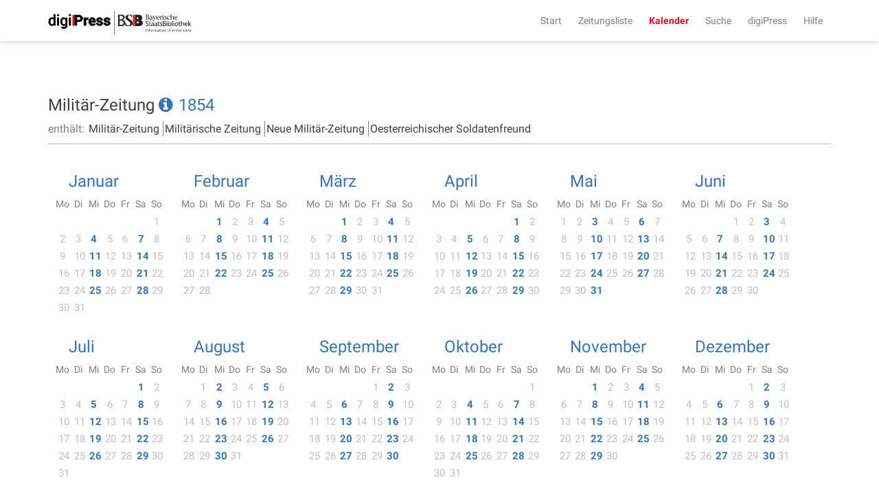

--- FILE ---
content_type: text/html;charset=UTF-8
request_url: https://digipress.digitale-sammlungen.de/calendar/1854/newspaper/bsbmult00000374
body_size: 3897
content:
<!DOCTYPE html>
<html xmlns:data="https://github.com/mxab/thymeleaf-extras-data-attribute" lang="de">
  <head>
    <meta charset="UTF-8">
    <meta http-equiv="X-UA-Compatible" content="IE=edge">
    <meta name="viewport" content="width=device-width, initial-scale=1">
    

    <link rel="shortcut icon" href="/images/favicon.ico" type="image/ico"/>

    
    <title>digiPress: Militär-Zeitung</title>

    
    <link href="/css/bootstrap.min.css" rel="stylesheet">

    
    <link href="/css/bootstrap-datetimepicker.min.css" rel="stylesheet">

    
    <link href="/css/materialCustom.css" rel="stylesheet">
    <link href="/css/ripples.min.css" rel="stylesheet">
    <link href="/css/roboto.min.css" rel="stylesheet">

    <link href="/css/easing.css" rel="stylesheet">
    <link href="/css/scrollToTop.css" rel="stylesheet">

    
    <link href="/css/font-awesome.min.css" rel="stylesheet">

    
    <link href="/css/styles.css" rel="stylesheet">

    <!-- HTML5 shim and Respond.js for IE8 support of HTML5 elements and media queries -->
    <!--[if lt IE 9]>
    <script src="@{/js/vedor/html5shiv.min.js}"></script>
    <script src="@{/js/vendor/respond.min.js}"></script>
    <![endif]-->

    
      <meta name="description" content="Jahreskalender aller digitalisierten Zeitungen für das Jahr 1854">
    
    
      <meta name="keywords" content="1854, digitalisierte Zeitungen, historische Zeitungen, Jahreskalender, Kalender, digiPress">
    

    
    
    
      <meta name="robots" content="index,follow" />
    
    
      <link rel="canonical" href="https://digipress.digitale-sammlungen.de/calendar/1854/newspaper/bsbmult00000374">
    
    
  </head>

  <body>
    
      <script type="application/ld+json">
        {
  "@context": "http://schema.org",
  "@type": "BreadcrumbList",
  "itemListElement": [
    {
      "@type": "ListItem",
      "position": "1",
      "item": "https://digipress.digitale-sammlungen.de",
      "name": "digiPress"
    },
    {
      "@type": "ListItem",
      "position": "2",
      "item": "https://digipress.digitale-sammlungen.de/calendar/1854/newspaper",
      "name": "Kalender"
    },
    {
      "@type": "ListItem",
      "position": "3",
      "item": "https://digipress.digitale-sammlungen.de/calendar/1854/newspaper/bsbmult00000374",
      "name": "1854"
    }
  ]
}
      </script>
    
    
    
    <nav id="main-navbar" class="navbar navbar-default navbar-fixed-top">
      <div class="container">
        <div class="navbar-header">
          <button type="button" class="navbar-toggle collapsed" data-toggle="collapse" data-target="#navbar" aria-expanded="false" aria-controls="navbar">
            <span class="sr-only">Toggle navigation</span>
            <span class="icon-bar"></span>
            <span class="icon-bar"></span>
            <span class="icon-bar"></span>
          </button>
          <a class="navbar-brand" href="/">
            <img id="logoDigipress" src="/images/logo_digipress.svg" alt="Logo digiPress">
            <img id="logoBSB" src="/images/bsb_logo.svg" alt="Logo BSB">
          </a>
        </div>
        <div id="navbar" class="collapse navbar-collapse navbar-right">
          <ul class="nav navbar-nav">
            <li><a href="/">Start</a></li>
            <li><a href="/titles" title="Liste aller historischen Zeitungstitel">Zeitungsliste</a></li>
            <li class="active"><a href="/calendar" title="Jahresübersicht aller digitalisierten Zeitungen">Kalender</a></li>
            <li><a href="/search/simple" title="Volltextsuche über alle Ausgaben">Suche</a></li>
            
              <li>
                
      <a href="/about"
      >digiPress</a>
    
              </li>
            
              <li>
                
      <a href="/help"
      >Hilfe</a>
    
              </li>
            
          </ul>
        </div>
      </div>
    </nav>

    <div class="container">
      <section>
        <section>
      <div class="row">
        <div id="siteTitle" class="col-sm-10 col-sm-offset-1 col-md-8 col-md-offset-2 col-lg-12 col-lg-offset-0">
          <div class="titleAndAccessoires">
            <h3>
              Militär-Zeitung
              <a href="/newspapers/bsbmult00000374" class="infoLink">
                <i class="fa fa-info-circle"></i>
              </a>
            </h3>
            
      <div class="changeDateControls">
        <a href="/calendar/newspaper/bsbmult00000374">1854</a>
      </div>
    
            
              <p>
                <span>enthält: </span>
                <span class="listedTitle">Militär-Zeitung</span><span class="listedTitle">Militärische Zeitung</span><span class="listedTitle">Neue Militär-Zeitung</span><span class="listedTitle">Oesterreichischer Soldatenfreund</span>
              </p>
            
            
          </div>
          <hr/>
        </div>

        <div id="calendarContainer" class="col-sm-10 col-sm-offset-1 col-md-8 col-md-offset-2 col-lg-12 col-lg-offset-0">
          <section>

      
      <div class="row">
        <div class="col-lg-12 col-lg-offset-0">
          <div class="yearContainer">
            <ul class="monthList">

              
              <li>
                
                <div class="month">
                  <h3>
                    <a href="/calendar/1854/1/newspaper/bsbmult00000374">Januar</a>
                  </h3>
                  <ul class="days" >
                    
                    <li class="day title">Mo</li>
                    
                    <li class="day title">Di</li>
                    
                    <li class="day title">Mi</li>
                    
                    <li class="day title">Do</li>
                    
                    <li class="day title">Fr</li>
                    
                    <li class="day title">Sa</li>
                    
                    <li class="day title">So</li>

                    
                    <li class="day"> </li>

                    
                    <li class="day"> </li>

                    
                    <li class="day"> </li>

                    
                    <li class="day"> </li>

                    
                    <li class="day"> </li>

                    
                    <li class="day"> </li>

                    
                    <li class="day">
                      

                      
                      <span class="linkSubstitute">1</span>
                    </li>

                    
                    <li class="day">
                      

                      
                      <span class="linkSubstitute">2</span>
                    </li>

                    
                    <li class="day">
                      

                      
                      <span class="linkSubstitute">3</span>
                    </li>

                    
                    <li class="day">
                      
                        
                        

                        <a href="/calendar/1854/1/4/newspaper/bsbmult00000374">4</a>
                      

                      
                      
                    </li>

                    
                    <li class="day">
                      

                      
                      <span class="linkSubstitute">5</span>
                    </li>

                    
                    <li class="day">
                      

                      
                      <span class="linkSubstitute">6</span>
                    </li>

                    
                    <li class="day">
                      
                        
                        

                        <a href="/calendar/1854/1/7/newspaper/bsbmult00000374">7</a>
                      

                      
                      
                    </li>

                    
                    <li class="day">
                      

                      
                      <span class="linkSubstitute">8</span>
                    </li>

                    
                    <li class="day">
                      

                      
                      <span class="linkSubstitute">9</span>
                    </li>

                    
                    <li class="day">
                      

                      
                      <span class="linkSubstitute">10</span>
                    </li>

                    
                    <li class="day">
                      
                        
                        

                        <a href="/calendar/1854/1/11/newspaper/bsbmult00000374">11</a>
                      

                      
                      
                    </li>

                    
                    <li class="day">
                      

                      
                      <span class="linkSubstitute">12</span>
                    </li>

                    
                    <li class="day">
                      

                      
                      <span class="linkSubstitute">13</span>
                    </li>

                    
                    <li class="day">
                      
                        
                        

                        <a href="/calendar/1854/1/14/newspaper/bsbmult00000374">14</a>
                      

                      
                      
                    </li>

                    
                    <li class="day">
                      

                      
                      <span class="linkSubstitute">15</span>
                    </li>

                    
                    <li class="day">
                      

                      
                      <span class="linkSubstitute">16</span>
                    </li>

                    
                    <li class="day">
                      

                      
                      <span class="linkSubstitute">17</span>
                    </li>

                    
                    <li class="day">
                      
                        
                        

                        <a href="/calendar/1854/1/18/newspaper/bsbmult00000374">18</a>
                      

                      
                      
                    </li>

                    
                    <li class="day">
                      

                      
                      <span class="linkSubstitute">19</span>
                    </li>

                    
                    <li class="day">
                      

                      
                      <span class="linkSubstitute">20</span>
                    </li>

                    
                    <li class="day">
                      
                        
                        

                        <a href="/calendar/1854/1/21/newspaper/bsbmult00000374">21</a>
                      

                      
                      
                    </li>

                    
                    <li class="day">
                      

                      
                      <span class="linkSubstitute">22</span>
                    </li>

                    
                    <li class="day">
                      

                      
                      <span class="linkSubstitute">23</span>
                    </li>

                    
                    <li class="day">
                      

                      
                      <span class="linkSubstitute">24</span>
                    </li>

                    
                    <li class="day">
                      
                        
                        

                        <a href="/calendar/1854/1/25/newspaper/bsbmult00000374">25</a>
                      

                      
                      
                    </li>

                    
                    <li class="day">
                      

                      
                      <span class="linkSubstitute">26</span>
                    </li>

                    
                    <li class="day">
                      

                      
                      <span class="linkSubstitute">27</span>
                    </li>

                    
                    <li class="day">
                      
                        
                        

                        <a href="/calendar/1854/1/28/newspaper/bsbmult00000374">28</a>
                      

                      
                      
                    </li>

                    
                    <li class="day">
                      

                      
                      <span class="linkSubstitute">29</span>
                    </li>

                    
                    <li class="day">
                      

                      
                      <span class="linkSubstitute">30</span>
                    </li>

                    
                    <li class="day">
                      

                      
                      <span class="linkSubstitute">31</span>
                    </li>
                  </ul>
                </div>
              </li>

              
              <li>
                
                <div class="month">
                  <h3>
                    <a href="/calendar/1854/2/newspaper/bsbmult00000374">Februar</a>
                  </h3>
                  <ul class="days" >
                    
                    <li class="day title">Mo</li>
                    
                    <li class="day title">Di</li>
                    
                    <li class="day title">Mi</li>
                    
                    <li class="day title">Do</li>
                    
                    <li class="day title">Fr</li>
                    
                    <li class="day title">Sa</li>
                    
                    <li class="day title">So</li>

                    
                    <li class="day"> </li>

                    
                    <li class="day"> </li>

                    
                    <li class="day">
                      
                        
                        

                        <a href="/calendar/1854/2/1/newspaper/bsbmult00000374">1</a>
                      

                      
                      
                    </li>

                    
                    <li class="day">
                      

                      
                      <span class="linkSubstitute">2</span>
                    </li>

                    
                    <li class="day">
                      

                      
                      <span class="linkSubstitute">3</span>
                    </li>

                    
                    <li class="day">
                      
                        
                        

                        <a href="/calendar/1854/2/4/newspaper/bsbmult00000374">4</a>
                      

                      
                      
                    </li>

                    
                    <li class="day">
                      

                      
                      <span class="linkSubstitute">5</span>
                    </li>

                    
                    <li class="day">
                      

                      
                      <span class="linkSubstitute">6</span>
                    </li>

                    
                    <li class="day">
                      

                      
                      <span class="linkSubstitute">7</span>
                    </li>

                    
                    <li class="day">
                      
                        
                        

                        <a href="/calendar/1854/2/8/newspaper/bsbmult00000374">8</a>
                      

                      
                      
                    </li>

                    
                    <li class="day">
                      

                      
                      <span class="linkSubstitute">9</span>
                    </li>

                    
                    <li class="day">
                      

                      
                      <span class="linkSubstitute">10</span>
                    </li>

                    
                    <li class="day">
                      
                        
                        

                        <a href="/calendar/1854/2/11/newspaper/bsbmult00000374">11</a>
                      

                      
                      
                    </li>

                    
                    <li class="day">
                      

                      
                      <span class="linkSubstitute">12</span>
                    </li>

                    
                    <li class="day">
                      

                      
                      <span class="linkSubstitute">13</span>
                    </li>

                    
                    <li class="day">
                      

                      
                      <span class="linkSubstitute">14</span>
                    </li>

                    
                    <li class="day">
                      
                        
                        

                        <a href="/calendar/1854/2/15/newspaper/bsbmult00000374">15</a>
                      

                      
                      
                    </li>

                    
                    <li class="day">
                      

                      
                      <span class="linkSubstitute">16</span>
                    </li>

                    
                    <li class="day">
                      

                      
                      <span class="linkSubstitute">17</span>
                    </li>

                    
                    <li class="day">
                      
                        
                        

                        <a href="/calendar/1854/2/18/newspaper/bsbmult00000374">18</a>
                      

                      
                      
                    </li>

                    
                    <li class="day">
                      

                      
                      <span class="linkSubstitute">19</span>
                    </li>

                    
                    <li class="day">
                      

                      
                      <span class="linkSubstitute">20</span>
                    </li>

                    
                    <li class="day">
                      

                      
                      <span class="linkSubstitute">21</span>
                    </li>

                    
                    <li class="day">
                      
                        
                        

                        <a href="/calendar/1854/2/22/newspaper/bsbmult00000374">22</a>
                      

                      
                      
                    </li>

                    
                    <li class="day">
                      

                      
                      <span class="linkSubstitute">23</span>
                    </li>

                    
                    <li class="day">
                      

                      
                      <span class="linkSubstitute">24</span>
                    </li>

                    
                    <li class="day">
                      
                        
                        

                        <a href="/calendar/1854/2/25/newspaper/bsbmult00000374">25</a>
                      

                      
                      
                    </li>

                    
                    <li class="day">
                      

                      
                      <span class="linkSubstitute">26</span>
                    </li>

                    
                    <li class="day">
                      

                      
                      <span class="linkSubstitute">27</span>
                    </li>

                    
                    <li class="day">
                      

                      
                      <span class="linkSubstitute">28</span>
                    </li>
                  </ul>
                </div>
              </li>

              
              <li>
                
                <div class="month">
                  <h3>
                    <a href="/calendar/1854/3/newspaper/bsbmult00000374">März</a>
                  </h3>
                  <ul class="days" >
                    
                    <li class="day title">Mo</li>
                    
                    <li class="day title">Di</li>
                    
                    <li class="day title">Mi</li>
                    
                    <li class="day title">Do</li>
                    
                    <li class="day title">Fr</li>
                    
                    <li class="day title">Sa</li>
                    
                    <li class="day title">So</li>

                    
                    <li class="day"> </li>

                    
                    <li class="day"> </li>

                    
                    <li class="day">
                      
                        
                        

                        <a href="/calendar/1854/3/1/newspaper/bsbmult00000374">1</a>
                      

                      
                      
                    </li>

                    
                    <li class="day">
                      

                      
                      <span class="linkSubstitute">2</span>
                    </li>

                    
                    <li class="day">
                      

                      
                      <span class="linkSubstitute">3</span>
                    </li>

                    
                    <li class="day">
                      
                        
                        

                        <a href="/calendar/1854/3/4/newspaper/bsbmult00000374">4</a>
                      

                      
                      
                    </li>

                    
                    <li class="day">
                      

                      
                      <span class="linkSubstitute">5</span>
                    </li>

                    
                    <li class="day">
                      

                      
                      <span class="linkSubstitute">6</span>
                    </li>

                    
                    <li class="day">
                      

                      
                      <span class="linkSubstitute">7</span>
                    </li>

                    
                    <li class="day">
                      
                        
                        

                        <a href="/calendar/1854/3/8/newspaper/bsbmult00000374">8</a>
                      

                      
                      
                    </li>

                    
                    <li class="day">
                      

                      
                      <span class="linkSubstitute">9</span>
                    </li>

                    
                    <li class="day">
                      

                      
                      <span class="linkSubstitute">10</span>
                    </li>

                    
                    <li class="day">
                      
                        
                        

                        <a href="/calendar/1854/3/11/newspaper/bsbmult00000374">11</a>
                      

                      
                      
                    </li>

                    
                    <li class="day">
                      

                      
                      <span class="linkSubstitute">12</span>
                    </li>

                    
                    <li class="day">
                      

                      
                      <span class="linkSubstitute">13</span>
                    </li>

                    
                    <li class="day">
                      

                      
                      <span class="linkSubstitute">14</span>
                    </li>

                    
                    <li class="day">
                      
                        
                        

                        <a href="/calendar/1854/3/15/newspaper/bsbmult00000374">15</a>
                      

                      
                      
                    </li>

                    
                    <li class="day">
                      

                      
                      <span class="linkSubstitute">16</span>
                    </li>

                    
                    <li class="day">
                      

                      
                      <span class="linkSubstitute">17</span>
                    </li>

                    
                    <li class="day">
                      
                        
                        

                        <a href="/calendar/1854/3/18/newspaper/bsbmult00000374">18</a>
                      

                      
                      
                    </li>

                    
                    <li class="day">
                      

                      
                      <span class="linkSubstitute">19</span>
                    </li>

                    
                    <li class="day">
                      

                      
                      <span class="linkSubstitute">20</span>
                    </li>

                    
                    <li class="day">
                      

                      
                      <span class="linkSubstitute">21</span>
                    </li>

                    
                    <li class="day">
                      
                        
                        

                        <a href="/calendar/1854/3/22/newspaper/bsbmult00000374">22</a>
                      

                      
                      
                    </li>

                    
                    <li class="day">
                      

                      
                      <span class="linkSubstitute">23</span>
                    </li>

                    
                    <li class="day">
                      

                      
                      <span class="linkSubstitute">24</span>
                    </li>

                    
                    <li class="day">
                      
                        
                        

                        <a href="/calendar/1854/3/25/newspaper/bsbmult00000374">25</a>
                      

                      
                      
                    </li>

                    
                    <li class="day">
                      

                      
                      <span class="linkSubstitute">26</span>
                    </li>

                    
                    <li class="day">
                      

                      
                      <span class="linkSubstitute">27</span>
                    </li>

                    
                    <li class="day">
                      

                      
                      <span class="linkSubstitute">28</span>
                    </li>

                    
                    <li class="day">
                      
                        
                        

                        <a href="/calendar/1854/3/29/newspaper/bsbmult00000374">29</a>
                      

                      
                      
                    </li>

                    
                    <li class="day">
                      

                      
                      <span class="linkSubstitute">30</span>
                    </li>

                    
                    <li class="day">
                      

                      
                      <span class="linkSubstitute">31</span>
                    </li>
                  </ul>
                </div>
              </li>

              
              <li>
                
                <div class="month">
                  <h3>
                    <a href="/calendar/1854/4/newspaper/bsbmult00000374">April</a>
                  </h3>
                  <ul class="days" >
                    
                    <li class="day title">Mo</li>
                    
                    <li class="day title">Di</li>
                    
                    <li class="day title">Mi</li>
                    
                    <li class="day title">Do</li>
                    
                    <li class="day title">Fr</li>
                    
                    <li class="day title">Sa</li>
                    
                    <li class="day title">So</li>

                    
                    <li class="day"> </li>

                    
                    <li class="day"> </li>

                    
                    <li class="day"> </li>

                    
                    <li class="day"> </li>

                    
                    <li class="day"> </li>

                    
                    <li class="day">
                      
                        
                        

                        <a href="/calendar/1854/4/1/newspaper/bsbmult00000374">1</a>
                      

                      
                      
                    </li>

                    
                    <li class="day">
                      

                      
                      <span class="linkSubstitute">2</span>
                    </li>

                    
                    <li class="day">
                      

                      
                      <span class="linkSubstitute">3</span>
                    </li>

                    
                    <li class="day">
                      

                      
                      <span class="linkSubstitute">4</span>
                    </li>

                    
                    <li class="day">
                      
                        
                        

                        <a href="/calendar/1854/4/5/newspaper/bsbmult00000374">5</a>
                      

                      
                      
                    </li>

                    
                    <li class="day">
                      

                      
                      <span class="linkSubstitute">6</span>
                    </li>

                    
                    <li class="day">
                      

                      
                      <span class="linkSubstitute">7</span>
                    </li>

                    
                    <li class="day">
                      
                        
                        

                        <a href="/calendar/1854/4/8/newspaper/bsbmult00000374">8</a>
                      

                      
                      
                    </li>

                    
                    <li class="day">
                      

                      
                      <span class="linkSubstitute">9</span>
                    </li>

                    
                    <li class="day">
                      

                      
                      <span class="linkSubstitute">10</span>
                    </li>

                    
                    <li class="day">
                      

                      
                      <span class="linkSubstitute">11</span>
                    </li>

                    
                    <li class="day">
                      
                        
                        

                        <a href="/calendar/1854/4/12/newspaper/bsbmult00000374">12</a>
                      

                      
                      
                    </li>

                    
                    <li class="day">
                      

                      
                      <span class="linkSubstitute">13</span>
                    </li>

                    
                    <li class="day">
                      

                      
                      <span class="linkSubstitute">14</span>
                    </li>

                    
                    <li class="day">
                      
                        
                        

                        <a href="/calendar/1854/4/15/newspaper/bsbmult00000374">15</a>
                      

                      
                      
                    </li>

                    
                    <li class="day">
                      

                      
                      <span class="linkSubstitute">16</span>
                    </li>

                    
                    <li class="day">
                      

                      
                      <span class="linkSubstitute">17</span>
                    </li>

                    
                    <li class="day">
                      

                      
                      <span class="linkSubstitute">18</span>
                    </li>

                    
                    <li class="day">
                      
                        
                        

                        <a href="/calendar/1854/4/19/newspaper/bsbmult00000374">19</a>
                      

                      
                      
                    </li>

                    
                    <li class="day">
                      

                      
                      <span class="linkSubstitute">20</span>
                    </li>

                    
                    <li class="day">
                      

                      
                      <span class="linkSubstitute">21</span>
                    </li>

                    
                    <li class="day">
                      
                        
                        

                        <a href="/calendar/1854/4/22/newspaper/bsbmult00000374">22</a>
                      

                      
                      
                    </li>

                    
                    <li class="day">
                      

                      
                      <span class="linkSubstitute">23</span>
                    </li>

                    
                    <li class="day">
                      

                      
                      <span class="linkSubstitute">24</span>
                    </li>

                    
                    <li class="day">
                      

                      
                      <span class="linkSubstitute">25</span>
                    </li>

                    
                    <li class="day">
                      
                        
                        

                        <a href="/calendar/1854/4/26/newspaper/bsbmult00000374">26</a>
                      

                      
                      
                    </li>

                    
                    <li class="day">
                      

                      
                      <span class="linkSubstitute">27</span>
                    </li>

                    
                    <li class="day">
                      

                      
                      <span class="linkSubstitute">28</span>
                    </li>

                    
                    <li class="day">
                      
                        
                        

                        <a href="/calendar/1854/4/29/newspaper/bsbmult00000374">29</a>
                      

                      
                      
                    </li>

                    
                    <li class="day">
                      

                      
                      <span class="linkSubstitute">30</span>
                    </li>
                  </ul>
                </div>
              </li>

              
              <li>
                
                <div class="month">
                  <h3>
                    <a href="/calendar/1854/5/newspaper/bsbmult00000374">Mai</a>
                  </h3>
                  <ul class="days" >
                    
                    <li class="day title">Mo</li>
                    
                    <li class="day title">Di</li>
                    
                    <li class="day title">Mi</li>
                    
                    <li class="day title">Do</li>
                    
                    <li class="day title">Fr</li>
                    
                    <li class="day title">Sa</li>
                    
                    <li class="day title">So</li>

                    
                    

                    
                    

                    
                    <li class="day">
                      

                      
                      <span class="linkSubstitute">1</span>
                    </li>

                    
                    <li class="day">
                      

                      
                      <span class="linkSubstitute">2</span>
                    </li>

                    
                    <li class="day">
                      
                        
                        

                        <a href="/calendar/1854/5/3/newspaper/bsbmult00000374">3</a>
                      

                      
                      
                    </li>

                    
                    <li class="day">
                      

                      
                      <span class="linkSubstitute">4</span>
                    </li>

                    
                    <li class="day">
                      

                      
                      <span class="linkSubstitute">5</span>
                    </li>

                    
                    <li class="day">
                      
                        
                        

                        <a href="/calendar/1854/5/6/newspaper/bsbmult00000374">6</a>
                      

                      
                      
                    </li>

                    
                    <li class="day">
                      

                      
                      <span class="linkSubstitute">7</span>
                    </li>

                    
                    <li class="day">
                      

                      
                      <span class="linkSubstitute">8</span>
                    </li>

                    
                    <li class="day">
                      

                      
                      <span class="linkSubstitute">9</span>
                    </li>

                    
                    <li class="day">
                      
                        
                        

                        <a href="/calendar/1854/5/10/newspaper/bsbmult00000374">10</a>
                      

                      
                      
                    </li>

                    
                    <li class="day">
                      

                      
                      <span class="linkSubstitute">11</span>
                    </li>

                    
                    <li class="day">
                      

                      
                      <span class="linkSubstitute">12</span>
                    </li>

                    
                    <li class="day">
                      
                        
                        

                        <a href="/calendar/1854/5/13/newspaper/bsbmult00000374">13</a>
                      

                      
                      
                    </li>

                    
                    <li class="day">
                      

                      
                      <span class="linkSubstitute">14</span>
                    </li>

                    
                    <li class="day">
                      

                      
                      <span class="linkSubstitute">15</span>
                    </li>

                    
                    <li class="day">
                      

                      
                      <span class="linkSubstitute">16</span>
                    </li>

                    
                    <li class="day">
                      
                        
                        

                        <a href="/calendar/1854/5/17/newspaper/bsbmult00000374">17</a>
                      

                      
                      
                    </li>

                    
                    <li class="day">
                      

                      
                      <span class="linkSubstitute">18</span>
                    </li>

                    
                    <li class="day">
                      

                      
                      <span class="linkSubstitute">19</span>
                    </li>

                    
                    <li class="day">
                      
                        
                        

                        <a href="/calendar/1854/5/20/newspaper/bsbmult00000374">20</a>
                      

                      
                      
                    </li>

                    
                    <li class="day">
                      

                      
                      <span class="linkSubstitute">21</span>
                    </li>

                    
                    <li class="day">
                      

                      
                      <span class="linkSubstitute">22</span>
                    </li>

                    
                    <li class="day">
                      

                      
                      <span class="linkSubstitute">23</span>
                    </li>

                    
                    <li class="day">
                      
                        
                        

                        <a href="/calendar/1854/5/24/newspaper/bsbmult00000374">24</a>
                      

                      
                      
                    </li>

                    
                    <li class="day">
                      

                      
                      <span class="linkSubstitute">25</span>
                    </li>

                    
                    <li class="day">
                      

                      
                      <span class="linkSubstitute">26</span>
                    </li>

                    
                    <li class="day">
                      
                        
                        

                        <a href="/calendar/1854/5/27/newspaper/bsbmult00000374">27</a>
                      

                      
                      
                    </li>

                    
                    <li class="day">
                      

                      
                      <span class="linkSubstitute">28</span>
                    </li>

                    
                    <li class="day">
                      

                      
                      <span class="linkSubstitute">29</span>
                    </li>

                    
                    <li class="day">
                      

                      
                      <span class="linkSubstitute">30</span>
                    </li>

                    
                    <li class="day">
                      
                        
                        

                        <a href="/calendar/1854/5/31/newspaper/bsbmult00000374">31</a>
                      

                      
                      
                    </li>
                  </ul>
                </div>
              </li>

              
              <li>
                
                <div class="month">
                  <h3>
                    <a href="/calendar/1854/6/newspaper/bsbmult00000374">Juni</a>
                  </h3>
                  <ul class="days" >
                    
                    <li class="day title">Mo</li>
                    
                    <li class="day title">Di</li>
                    
                    <li class="day title">Mi</li>
                    
                    <li class="day title">Do</li>
                    
                    <li class="day title">Fr</li>
                    
                    <li class="day title">Sa</li>
                    
                    <li class="day title">So</li>

                    
                    <li class="day"> </li>

                    
                    <li class="day"> </li>

                    
                    <li class="day"> </li>

                    
                    <li class="day">
                      

                      
                      <span class="linkSubstitute">1</span>
                    </li>

                    
                    <li class="day">
                      

                      
                      <span class="linkSubstitute">2</span>
                    </li>

                    
                    <li class="day">
                      
                        
                        

                        <a href="/calendar/1854/6/3/newspaper/bsbmult00000374">3</a>
                      

                      
                      
                    </li>

                    
                    <li class="day">
                      

                      
                      <span class="linkSubstitute">4</span>
                    </li>

                    
                    <li class="day">
                      

                      
                      <span class="linkSubstitute">5</span>
                    </li>

                    
                    <li class="day">
                      

                      
                      <span class="linkSubstitute">6</span>
                    </li>

                    
                    <li class="day">
                      
                        
                        

                        <a href="/calendar/1854/6/7/newspaper/bsbmult00000374">7</a>
                      

                      
                      
                    </li>

                    
                    <li class="day">
                      

                      
                      <span class="linkSubstitute">8</span>
                    </li>

                    
                    <li class="day">
                      

                      
                      <span class="linkSubstitute">9</span>
                    </li>

                    
                    <li class="day">
                      
                        
                        

                        <a href="/calendar/1854/6/10/newspaper/bsbmult00000374">10</a>
                      

                      
                      
                    </li>

                    
                    <li class="day">
                      

                      
                      <span class="linkSubstitute">11</span>
                    </li>

                    
                    <li class="day">
                      

                      
                      <span class="linkSubstitute">12</span>
                    </li>

                    
                    <li class="day">
                      

                      
                      <span class="linkSubstitute">13</span>
                    </li>

                    
                    <li class="day">
                      
                        
                        

                        <a href="/calendar/1854/6/14/newspaper/bsbmult00000374">14</a>
                      

                      
                      
                    </li>

                    
                    <li class="day">
                      

                      
                      <span class="linkSubstitute">15</span>
                    </li>

                    
                    <li class="day">
                      

                      
                      <span class="linkSubstitute">16</span>
                    </li>

                    
                    <li class="day">
                      
                        
                        

                        <a href="/calendar/1854/6/17/newspaper/bsbmult00000374">17</a>
                      

                      
                      
                    </li>

                    
                    <li class="day">
                      

                      
                      <span class="linkSubstitute">18</span>
                    </li>

                    
                    <li class="day">
                      

                      
                      <span class="linkSubstitute">19</span>
                    </li>

                    
                    <li class="day">
                      

                      
                      <span class="linkSubstitute">20</span>
                    </li>

                    
                    <li class="day">
                      
                        
                        

                        <a href="/calendar/1854/6/21/newspaper/bsbmult00000374">21</a>
                      

                      
                      
                    </li>

                    
                    <li class="day">
                      

                      
                      <span class="linkSubstitute">22</span>
                    </li>

                    
                    <li class="day">
                      

                      
                      <span class="linkSubstitute">23</span>
                    </li>

                    
                    <li class="day">
                      
                        
                        

                        <a href="/calendar/1854/6/24/newspaper/bsbmult00000374">24</a>
                      

                      
                      
                    </li>

                    
                    <li class="day">
                      

                      
                      <span class="linkSubstitute">25</span>
                    </li>

                    
                    <li class="day">
                      

                      
                      <span class="linkSubstitute">26</span>
                    </li>

                    
                    <li class="day">
                      

                      
                      <span class="linkSubstitute">27</span>
                    </li>

                    
                    <li class="day">
                      
                        
                        

                        <a href="/calendar/1854/6/28/newspaper/bsbmult00000374">28</a>
                      

                      
                      
                    </li>

                    
                    <li class="day">
                      

                      
                      <span class="linkSubstitute">29</span>
                    </li>

                    
                    <li class="day">
                      

                      
                      <span class="linkSubstitute">30</span>
                    </li>
                  </ul>
                </div>
              </li>

              
              <li>
                
                <div class="month">
                  <h3>
                    <a href="/calendar/1854/7/newspaper/bsbmult00000374">Juli</a>
                  </h3>
                  <ul class="days" >
                    
                    <li class="day title">Mo</li>
                    
                    <li class="day title">Di</li>
                    
                    <li class="day title">Mi</li>
                    
                    <li class="day title">Do</li>
                    
                    <li class="day title">Fr</li>
                    
                    <li class="day title">Sa</li>
                    
                    <li class="day title">So</li>

                    
                    <li class="day"> </li>

                    
                    <li class="day"> </li>

                    
                    <li class="day"> </li>

                    
                    <li class="day"> </li>

                    
                    <li class="day"> </li>

                    
                    <li class="day">
                      
                        
                        

                        <a href="/calendar/1854/7/1/newspaper/bsbmult00000374">1</a>
                      

                      
                      
                    </li>

                    
                    <li class="day">
                      

                      
                      <span class="linkSubstitute">2</span>
                    </li>

                    
                    <li class="day">
                      

                      
                      <span class="linkSubstitute">3</span>
                    </li>

                    
                    <li class="day">
                      

                      
                      <span class="linkSubstitute">4</span>
                    </li>

                    
                    <li class="day">
                      
                        
                        

                        <a href="/calendar/1854/7/5/newspaper/bsbmult00000374">5</a>
                      

                      
                      
                    </li>

                    
                    <li class="day">
                      

                      
                      <span class="linkSubstitute">6</span>
                    </li>

                    
                    <li class="day">
                      

                      
                      <span class="linkSubstitute">7</span>
                    </li>

                    
                    <li class="day">
                      
                        
                        

                        <a href="/calendar/1854/7/8/newspaper/bsbmult00000374">8</a>
                      

                      
                      
                    </li>

                    
                    <li class="day">
                      

                      
                      <span class="linkSubstitute">9</span>
                    </li>

                    
                    <li class="day">
                      

                      
                      <span class="linkSubstitute">10</span>
                    </li>

                    
                    <li class="day">
                      

                      
                      <span class="linkSubstitute">11</span>
                    </li>

                    
                    <li class="day">
                      
                        
                        

                        <a href="/calendar/1854/7/12/newspaper/bsbmult00000374">12</a>
                      

                      
                      
                    </li>

                    
                    <li class="day">
                      

                      
                      <span class="linkSubstitute">13</span>
                    </li>

                    
                    <li class="day">
                      

                      
                      <span class="linkSubstitute">14</span>
                    </li>

                    
                    <li class="day">
                      
                        
                        

                        <a href="/calendar/1854/7/15/newspaper/bsbmult00000374">15</a>
                      

                      
                      
                    </li>

                    
                    <li class="day">
                      

                      
                      <span class="linkSubstitute">16</span>
                    </li>

                    
                    <li class="day">
                      

                      
                      <span class="linkSubstitute">17</span>
                    </li>

                    
                    <li class="day">
                      

                      
                      <span class="linkSubstitute">18</span>
                    </li>

                    
                    <li class="day">
                      
                        
                        

                        <a href="/calendar/1854/7/19/newspaper/bsbmult00000374">19</a>
                      

                      
                      
                    </li>

                    
                    <li class="day">
                      

                      
                      <span class="linkSubstitute">20</span>
                    </li>

                    
                    <li class="day">
                      

                      
                      <span class="linkSubstitute">21</span>
                    </li>

                    
                    <li class="day">
                      
                        
                        

                        <a href="/calendar/1854/7/22/newspaper/bsbmult00000374">22</a>
                      

                      
                      
                    </li>

                    
                    <li class="day">
                      

                      
                      <span class="linkSubstitute">23</span>
                    </li>

                    
                    <li class="day">
                      

                      
                      <span class="linkSubstitute">24</span>
                    </li>

                    
                    <li class="day">
                      

                      
                      <span class="linkSubstitute">25</span>
                    </li>

                    
                    <li class="day">
                      
                        
                        

                        <a href="/calendar/1854/7/26/newspaper/bsbmult00000374">26</a>
                      

                      
                      
                    </li>

                    
                    <li class="day">
                      

                      
                      <span class="linkSubstitute">27</span>
                    </li>

                    
                    <li class="day">
                      

                      
                      <span class="linkSubstitute">28</span>
                    </li>

                    
                    <li class="day">
                      
                        
                        

                        <a href="/calendar/1854/7/29/newspaper/bsbmult00000374">29</a>
                      

                      
                      
                    </li>

                    
                    <li class="day">
                      

                      
                      <span class="linkSubstitute">30</span>
                    </li>

                    
                    <li class="day">
                      

                      
                      <span class="linkSubstitute">31</span>
                    </li>
                  </ul>
                </div>
              </li>

              
              <li>
                
                <div class="month">
                  <h3>
                    <a href="/calendar/1854/8/newspaper/bsbmult00000374">August</a>
                  </h3>
                  <ul class="days" >
                    
                    <li class="day title">Mo</li>
                    
                    <li class="day title">Di</li>
                    
                    <li class="day title">Mi</li>
                    
                    <li class="day title">Do</li>
                    
                    <li class="day title">Fr</li>
                    
                    <li class="day title">Sa</li>
                    
                    <li class="day title">So</li>

                    
                    <li class="day"> </li>

                    
                    <li class="day">
                      

                      
                      <span class="linkSubstitute">1</span>
                    </li>

                    
                    <li class="day">
                      
                        
                        

                        <a href="/calendar/1854/8/2/newspaper/bsbmult00000374">2</a>
                      

                      
                      
                    </li>

                    
                    <li class="day">
                      

                      
                      <span class="linkSubstitute">3</span>
                    </li>

                    
                    <li class="day">
                      

                      
                      <span class="linkSubstitute">4</span>
                    </li>

                    
                    <li class="day">
                      
                        
                        

                        <a href="/calendar/1854/8/5/newspaper/bsbmult00000374">5</a>
                      

                      
                      
                    </li>

                    
                    <li class="day">
                      

                      
                      <span class="linkSubstitute">6</span>
                    </li>

                    
                    <li class="day">
                      

                      
                      <span class="linkSubstitute">7</span>
                    </li>

                    
                    <li class="day">
                      

                      
                      <span class="linkSubstitute">8</span>
                    </li>

                    
                    <li class="day">
                      
                        
                        

                        <a href="/calendar/1854/8/9/newspaper/bsbmult00000374">9</a>
                      

                      
                      
                    </li>

                    
                    <li class="day">
                      

                      
                      <span class="linkSubstitute">10</span>
                    </li>

                    
                    <li class="day">
                      

                      
                      <span class="linkSubstitute">11</span>
                    </li>

                    
                    <li class="day">
                      
                        
                        

                        <a href="/calendar/1854/8/12/newspaper/bsbmult00000374">12</a>
                      

                      
                      
                    </li>

                    
                    <li class="day">
                      

                      
                      <span class="linkSubstitute">13</span>
                    </li>

                    
                    <li class="day">
                      

                      
                      <span class="linkSubstitute">14</span>
                    </li>

                    
                    <li class="day">
                      

                      
                      <span class="linkSubstitute">15</span>
                    </li>

                    
                    <li class="day">
                      
                        
                        

                        <a href="/calendar/1854/8/16/newspaper/bsbmult00000374">16</a>
                      

                      
                      
                    </li>

                    
                    <li class="day">
                      

                      
                      <span class="linkSubstitute">17</span>
                    </li>

                    
                    <li class="day">
                      

                      
                      <span class="linkSubstitute">18</span>
                    </li>

                    
                    <li class="day">
                      
                        
                        

                        <a href="/calendar/1854/8/19/newspaper/bsbmult00000374">19</a>
                      

                      
                      
                    </li>

                    
                    <li class="day">
                      

                      
                      <span class="linkSubstitute">20</span>
                    </li>

                    
                    <li class="day">
                      

                      
                      <span class="linkSubstitute">21</span>
                    </li>

                    
                    <li class="day">
                      

                      
                      <span class="linkSubstitute">22</span>
                    </li>

                    
                    <li class="day">
                      
                        
                        

                        <a href="/calendar/1854/8/23/newspaper/bsbmult00000374">23</a>
                      

                      
                      
                    </li>

                    
                    <li class="day">
                      

                      
                      <span class="linkSubstitute">24</span>
                    </li>

                    
                    <li class="day">
                      

                      
                      <span class="linkSubstitute">25</span>
                    </li>

                    
                    <li class="day">
                      
                        
                        

                        <a href="/calendar/1854/8/26/newspaper/bsbmult00000374">26</a>
                      

                      
                      
                    </li>

                    
                    <li class="day">
                      

                      
                      <span class="linkSubstitute">27</span>
                    </li>

                    
                    <li class="day">
                      

                      
                      <span class="linkSubstitute">28</span>
                    </li>

                    
                    <li class="day">
                      

                      
                      <span class="linkSubstitute">29</span>
                    </li>

                    
                    <li class="day">
                      
                        
                        

                        <a href="/calendar/1854/8/30/newspaper/bsbmult00000374">30</a>
                      

                      
                      
                    </li>

                    
                    <li class="day">
                      

                      
                      <span class="linkSubstitute">31</span>
                    </li>
                  </ul>
                </div>
              </li>

              
              <li>
                
                <div class="month">
                  <h3>
                    <a href="/calendar/1854/9/newspaper/bsbmult00000374">September</a>
                  </h3>
                  <ul class="days" >
                    
                    <li class="day title">Mo</li>
                    
                    <li class="day title">Di</li>
                    
                    <li class="day title">Mi</li>
                    
                    <li class="day title">Do</li>
                    
                    <li class="day title">Fr</li>
                    
                    <li class="day title">Sa</li>
                    
                    <li class="day title">So</li>

                    
                    <li class="day"> </li>

                    
                    <li class="day"> </li>

                    
                    <li class="day"> </li>

                    
                    <li class="day"> </li>

                    
                    <li class="day">
                      

                      
                      <span class="linkSubstitute">1</span>
                    </li>

                    
                    <li class="day">
                      
                        
                        

                        <a href="/calendar/1854/9/2/newspaper/bsbmult00000374">2</a>
                      

                      
                      
                    </li>

                    
                    <li class="day">
                      

                      
                      <span class="linkSubstitute">3</span>
                    </li>

                    
                    <li class="day">
                      

                      
                      <span class="linkSubstitute">4</span>
                    </li>

                    
                    <li class="day">
                      

                      
                      <span class="linkSubstitute">5</span>
                    </li>

                    
                    <li class="day">
                      
                        
                        

                        <a href="/calendar/1854/9/6/newspaper/bsbmult00000374">6</a>
                      

                      
                      
                    </li>

                    
                    <li class="day">
                      

                      
                      <span class="linkSubstitute">7</span>
                    </li>

                    
                    <li class="day">
                      

                      
                      <span class="linkSubstitute">8</span>
                    </li>

                    
                    <li class="day">
                      
                        
                        

                        <a href="/calendar/1854/9/9/newspaper/bsbmult00000374">9</a>
                      

                      
                      
                    </li>

                    
                    <li class="day">
                      

                      
                      <span class="linkSubstitute">10</span>
                    </li>

                    
                    <li class="day">
                      

                      
                      <span class="linkSubstitute">11</span>
                    </li>

                    
                    <li class="day">
                      

                      
                      <span class="linkSubstitute">12</span>
                    </li>

                    
                    <li class="day">
                      
                        
                        

                        <a href="/calendar/1854/9/13/newspaper/bsbmult00000374">13</a>
                      

                      
                      
                    </li>

                    
                    <li class="day">
                      

                      
                      <span class="linkSubstitute">14</span>
                    </li>

                    
                    <li class="day">
                      

                      
                      <span class="linkSubstitute">15</span>
                    </li>

                    
                    <li class="day">
                      
                        
                        

                        <a href="/calendar/1854/9/16/newspaper/bsbmult00000374">16</a>
                      

                      
                      
                    </li>

                    
                    <li class="day">
                      

                      
                      <span class="linkSubstitute">17</span>
                    </li>

                    
                    <li class="day">
                      

                      
                      <span class="linkSubstitute">18</span>
                    </li>

                    
                    <li class="day">
                      

                      
                      <span class="linkSubstitute">19</span>
                    </li>

                    
                    <li class="day">
                      
                        
                        

                        <a href="/calendar/1854/9/20/newspaper/bsbmult00000374">20</a>
                      

                      
                      
                    </li>

                    
                    <li class="day">
                      

                      
                      <span class="linkSubstitute">21</span>
                    </li>

                    
                    <li class="day">
                      

                      
                      <span class="linkSubstitute">22</span>
                    </li>

                    
                    <li class="day">
                      
                        
                        

                        <a href="/calendar/1854/9/23/newspaper/bsbmult00000374">23</a>
                      

                      
                      
                    </li>

                    
                    <li class="day">
                      

                      
                      <span class="linkSubstitute">24</span>
                    </li>

                    
                    <li class="day">
                      

                      
                      <span class="linkSubstitute">25</span>
                    </li>

                    
                    <li class="day">
                      

                      
                      <span class="linkSubstitute">26</span>
                    </li>

                    
                    <li class="day">
                      
                        
                        

                        <a href="/calendar/1854/9/27/newspaper/bsbmult00000374">27</a>
                      

                      
                      
                    </li>

                    
                    <li class="day">
                      

                      
                      <span class="linkSubstitute">28</span>
                    </li>

                    
                    <li class="day">
                      

                      
                      <span class="linkSubstitute">29</span>
                    </li>

                    
                    <li class="day">
                      
                        
                        

                        <a href="/calendar/1854/9/30/newspaper/bsbmult00000374">30</a>
                      

                      
                      
                    </li>
                  </ul>
                </div>
              </li>

              
              <li>
                
                <div class="month">
                  <h3>
                    <a href="/calendar/1854/10/newspaper/bsbmult00000374">Oktober</a>
                  </h3>
                  <ul class="days" >
                    
                    <li class="day title">Mo</li>
                    
                    <li class="day title">Di</li>
                    
                    <li class="day title">Mi</li>
                    
                    <li class="day title">Do</li>
                    
                    <li class="day title">Fr</li>
                    
                    <li class="day title">Sa</li>
                    
                    <li class="day title">So</li>

                    
                    <li class="day"> </li>

                    
                    <li class="day"> </li>

                    
                    <li class="day"> </li>

                    
                    <li class="day"> </li>

                    
                    <li class="day"> </li>

                    
                    <li class="day"> </li>

                    
                    <li class="day">
                      

                      
                      <span class="linkSubstitute">1</span>
                    </li>

                    
                    <li class="day">
                      

                      
                      <span class="linkSubstitute">2</span>
                    </li>

                    
                    <li class="day">
                      

                      
                      <span class="linkSubstitute">3</span>
                    </li>

                    
                    <li class="day">
                      
                        
                        

                        <a href="/calendar/1854/10/4/newspaper/bsbmult00000374">4</a>
                      

                      
                      
                    </li>

                    
                    <li class="day">
                      

                      
                      <span class="linkSubstitute">5</span>
                    </li>

                    
                    <li class="day">
                      

                      
                      <span class="linkSubstitute">6</span>
                    </li>

                    
                    <li class="day">
                      
                        
                        

                        <a href="/calendar/1854/10/7/newspaper/bsbmult00000374">7</a>
                      

                      
                      
                    </li>

                    
                    <li class="day">
                      

                      
                      <span class="linkSubstitute">8</span>
                    </li>

                    
                    <li class="day">
                      

                      
                      <span class="linkSubstitute">9</span>
                    </li>

                    
                    <li class="day">
                      

                      
                      <span class="linkSubstitute">10</span>
                    </li>

                    
                    <li class="day">
                      
                        
                        

                        <a href="/calendar/1854/10/11/newspaper/bsbmult00000374">11</a>
                      

                      
                      
                    </li>

                    
                    <li class="day">
                      

                      
                      <span class="linkSubstitute">12</span>
                    </li>

                    
                    <li class="day">
                      

                      
                      <span class="linkSubstitute">13</span>
                    </li>

                    
                    <li class="day">
                      
                        
                        

                        <a href="/calendar/1854/10/14/newspaper/bsbmult00000374">14</a>
                      

                      
                      
                    </li>

                    
                    <li class="day">
                      

                      
                      <span class="linkSubstitute">15</span>
                    </li>

                    
                    <li class="day">
                      

                      
                      <span class="linkSubstitute">16</span>
                    </li>

                    
                    <li class="day">
                      

                      
                      <span class="linkSubstitute">17</span>
                    </li>

                    
                    <li class="day">
                      
                        
                        

                        <a href="/calendar/1854/10/18/newspaper/bsbmult00000374">18</a>
                      

                      
                      
                    </li>

                    
                    <li class="day">
                      

                      
                      <span class="linkSubstitute">19</span>
                    </li>

                    
                    <li class="day">
                      

                      
                      <span class="linkSubstitute">20</span>
                    </li>

                    
                    <li class="day">
                      
                        
                        

                        <a href="/calendar/1854/10/21/newspaper/bsbmult00000374">21</a>
                      

                      
                      
                    </li>

                    
                    <li class="day">
                      

                      
                      <span class="linkSubstitute">22</span>
                    </li>

                    
                    <li class="day">
                      

                      
                      <span class="linkSubstitute">23</span>
                    </li>

                    
                    <li class="day">
                      

                      
                      <span class="linkSubstitute">24</span>
                    </li>

                    
                    <li class="day">
                      
                        
                        

                        <a href="/calendar/1854/10/25/newspaper/bsbmult00000374">25</a>
                      

                      
                      
                    </li>

                    
                    <li class="day">
                      

                      
                      <span class="linkSubstitute">26</span>
                    </li>

                    
                    <li class="day">
                      

                      
                      <span class="linkSubstitute">27</span>
                    </li>

                    
                    <li class="day">
                      
                        
                        

                        <a href="/calendar/1854/10/28/newspaper/bsbmult00000374">28</a>
                      

                      
                      
                    </li>

                    
                    <li class="day">
                      

                      
                      <span class="linkSubstitute">29</span>
                    </li>

                    
                    <li class="day">
                      

                      
                      <span class="linkSubstitute">30</span>
                    </li>

                    
                    <li class="day">
                      

                      
                      <span class="linkSubstitute">31</span>
                    </li>
                  </ul>
                </div>
              </li>

              
              <li>
                
                <div class="month">
                  <h3>
                    <a href="/calendar/1854/11/newspaper/bsbmult00000374">November</a>
                  </h3>
                  <ul class="days" >
                    
                    <li class="day title">Mo</li>
                    
                    <li class="day title">Di</li>
                    
                    <li class="day title">Mi</li>
                    
                    <li class="day title">Do</li>
                    
                    <li class="day title">Fr</li>
                    
                    <li class="day title">Sa</li>
                    
                    <li class="day title">So</li>

                    
                    <li class="day"> </li>

                    
                    <li class="day"> </li>

                    
                    <li class="day">
                      
                        
                        

                        <a href="/calendar/1854/11/1/newspaper/bsbmult00000374">1</a>
                      

                      
                      
                    </li>

                    
                    <li class="day">
                      

                      
                      <span class="linkSubstitute">2</span>
                    </li>

                    
                    <li class="day">
                      

                      
                      <span class="linkSubstitute">3</span>
                    </li>

                    
                    <li class="day">
                      
                        
                        

                        <a href="/calendar/1854/11/4/newspaper/bsbmult00000374">4</a>
                      

                      
                      
                    </li>

                    
                    <li class="day">
                      

                      
                      <span class="linkSubstitute">5</span>
                    </li>

                    
                    <li class="day">
                      

                      
                      <span class="linkSubstitute">6</span>
                    </li>

                    
                    <li class="day">
                      

                      
                      <span class="linkSubstitute">7</span>
                    </li>

                    
                    <li class="day">
                      
                        
                        

                        <a href="/calendar/1854/11/8/newspaper/bsbmult00000374">8</a>
                      

                      
                      
                    </li>

                    
                    <li class="day">
                      

                      
                      <span class="linkSubstitute">9</span>
                    </li>

                    
                    <li class="day">
                      

                      
                      <span class="linkSubstitute">10</span>
                    </li>

                    
                    <li class="day">
                      
                        
                        

                        <a href="/calendar/1854/11/11/newspaper/bsbmult00000374">11</a>
                      

                      
                      
                    </li>

                    
                    <li class="day">
                      

                      
                      <span class="linkSubstitute">12</span>
                    </li>

                    
                    <li class="day">
                      

                      
                      <span class="linkSubstitute">13</span>
                    </li>

                    
                    <li class="day">
                      

                      
                      <span class="linkSubstitute">14</span>
                    </li>

                    
                    <li class="day">
                      
                        
                        

                        <a href="/calendar/1854/11/15/newspaper/bsbmult00000374">15</a>
                      

                      
                      
                    </li>

                    
                    <li class="day">
                      

                      
                      <span class="linkSubstitute">16</span>
                    </li>

                    
                    <li class="day">
                      

                      
                      <span class="linkSubstitute">17</span>
                    </li>

                    
                    <li class="day">
                      
                        
                        

                        <a href="/calendar/1854/11/18/newspaper/bsbmult00000374">18</a>
                      

                      
                      
                    </li>

                    
                    <li class="day">
                      

                      
                      <span class="linkSubstitute">19</span>
                    </li>

                    
                    <li class="day">
                      

                      
                      <span class="linkSubstitute">20</span>
                    </li>

                    
                    <li class="day">
                      

                      
                      <span class="linkSubstitute">21</span>
                    </li>

                    
                    <li class="day">
                      
                        
                        

                        <a href="/calendar/1854/11/22/newspaper/bsbmult00000374">22</a>
                      

                      
                      
                    </li>

                    
                    <li class="day">
                      

                      
                      <span class="linkSubstitute">23</span>
                    </li>

                    
                    <li class="day">
                      

                      
                      <span class="linkSubstitute">24</span>
                    </li>

                    
                    <li class="day">
                      
                        
                        

                        <a href="/calendar/1854/11/25/newspaper/bsbmult00000374">25</a>
                      

                      
                      
                    </li>

                    
                    <li class="day">
                      

                      
                      <span class="linkSubstitute">26</span>
                    </li>

                    
                    <li class="day">
                      

                      
                      <span class="linkSubstitute">27</span>
                    </li>

                    
                    <li class="day">
                      

                      
                      <span class="linkSubstitute">28</span>
                    </li>

                    
                    <li class="day">
                      
                        
                        

                        <a href="/calendar/1854/11/29/newspaper/bsbmult00000374">29</a>
                      

                      
                      
                    </li>

                    
                    <li class="day">
                      

                      
                      <span class="linkSubstitute">30</span>
                    </li>
                  </ul>
                </div>
              </li>

              
              <li>
                
                <div class="month">
                  <h3>
                    <a href="/calendar/1854/12/newspaper/bsbmult00000374">Dezember</a>
                  </h3>
                  <ul class="days" >
                    
                    <li class="day title">Mo</li>
                    
                    <li class="day title">Di</li>
                    
                    <li class="day title">Mi</li>
                    
                    <li class="day title">Do</li>
                    
                    <li class="day title">Fr</li>
                    
                    <li class="day title">Sa</li>
                    
                    <li class="day title">So</li>

                    
                    <li class="day"> </li>

                    
                    <li class="day"> </li>

                    
                    <li class="day"> </li>

                    
                    <li class="day"> </li>

                    
                    <li class="day">
                      

                      
                      <span class="linkSubstitute">1</span>
                    </li>

                    
                    <li class="day">
                      
                        
                        

                        <a href="/calendar/1854/12/2/newspaper/bsbmult00000374">2</a>
                      

                      
                      
                    </li>

                    
                    <li class="day">
                      

                      
                      <span class="linkSubstitute">3</span>
                    </li>

                    
                    <li class="day">
                      

                      
                      <span class="linkSubstitute">4</span>
                    </li>

                    
                    <li class="day">
                      

                      
                      <span class="linkSubstitute">5</span>
                    </li>

                    
                    <li class="day">
                      
                        
                        

                        <a href="/calendar/1854/12/6/newspaper/bsbmult00000374">6</a>
                      

                      
                      
                    </li>

                    
                    <li class="day">
                      

                      
                      <span class="linkSubstitute">7</span>
                    </li>

                    
                    <li class="day">
                      

                      
                      <span class="linkSubstitute">8</span>
                    </li>

                    
                    <li class="day">
                      
                        
                        

                        <a href="/calendar/1854/12/9/newspaper/bsbmult00000374">9</a>
                      

                      
                      
                    </li>

                    
                    <li class="day">
                      

                      
                      <span class="linkSubstitute">10</span>
                    </li>

                    
                    <li class="day">
                      

                      
                      <span class="linkSubstitute">11</span>
                    </li>

                    
                    <li class="day">
                      

                      
                      <span class="linkSubstitute">12</span>
                    </li>

                    
                    <li class="day">
                      
                        
                        

                        <a href="/calendar/1854/12/13/newspaper/bsbmult00000374">13</a>
                      

                      
                      
                    </li>

                    
                    <li class="day">
                      

                      
                      <span class="linkSubstitute">14</span>
                    </li>

                    
                    <li class="day">
                      

                      
                      <span class="linkSubstitute">15</span>
                    </li>

                    
                    <li class="day">
                      
                        
                        

                        <a href="/calendar/1854/12/16/newspaper/bsbmult00000374">16</a>
                      

                      
                      
                    </li>

                    
                    <li class="day">
                      

                      
                      <span class="linkSubstitute">17</span>
                    </li>

                    
                    <li class="day">
                      

                      
                      <span class="linkSubstitute">18</span>
                    </li>

                    
                    <li class="day">
                      

                      
                      <span class="linkSubstitute">19</span>
                    </li>

                    
                    <li class="day">
                      
                        
                        

                        <a href="/calendar/1854/12/20/newspaper/bsbmult00000374">20</a>
                      

                      
                      
                    </li>

                    
                    <li class="day">
                      

                      
                      <span class="linkSubstitute">21</span>
                    </li>

                    
                    <li class="day">
                      

                      
                      <span class="linkSubstitute">22</span>
                    </li>

                    
                    <li class="day">
                      
                        
                        

                        <a href="/calendar/1854/12/23/newspaper/bsbmult00000374">23</a>
                      

                      
                      
                    </li>

                    
                    <li class="day">
                      

                      
                      <span class="linkSubstitute">24</span>
                    </li>

                    
                    <li class="day">
                      

                      
                      <span class="linkSubstitute">25</span>
                    </li>

                    
                    <li class="day">
                      

                      
                      <span class="linkSubstitute">26</span>
                    </li>

                    
                    <li class="day">
                      
                        
                        

                        <a href="/calendar/1854/12/27/newspaper/bsbmult00000374">27</a>
                      

                      
                      
                    </li>

                    
                    <li class="day">
                      

                      
                      <span class="linkSubstitute">28</span>
                    </li>

                    
                    <li class="day">
                      

                      
                      <span class="linkSubstitute">29</span>
                    </li>

                    
                    <li class="day">
                      
                        
                        

                        <a href="/calendar/1854/12/30/newspaper/bsbmult00000374">30</a>
                      

                      
                      
                    </li>

                    
                    <li class="day">
                      

                      
                      <span class="linkSubstitute">31</span>
                    </li>
                  </ul>
                </div>
              </li>
            </ul>
          </div>
        </div>
      </div>

      
      

      <!--<th:block th:if="${multId}">-->
        <hr/>
        <div class="col-xs-12 titleAndAccessoires undated">
          <h4>Ohne Tagesdatum</h4>
        </div>

        <div class="row undatedIssues">
          <div class="col-xs-12 previewThumbnails">
            <i class="fa fa-refresh fa-spin fa-3x fa-fw"></i>
          </div>
        </div>
      <!--</th:block>-->

    </section>
        </div>
      </div>
    </section>
      </section>
    </div>

    <footer class="footer">
      <div class="container">
        <p class="text-muted">
          <span>&copy;
            <span>2025</span>
            <a href="https://www.bsb-muenchen.de/" target="_blank">Bayerische Staatsbibliothek</a>
          </span>
          <span class="pull-right">
            
              
      
      <a href="/imprint"
      >Impressum</a>
    
    
            
              
      
      <a href="/privacy"
      >Datenschutzerklärung</a>
    
    
            
              
      
      <a href="/accessibility"
      >Barrierefreiheit</a>
    
    
            
              
      
      <a href="/contact"
      >Kontakt</a>
    
    
            
          </span>
        </p>
      </div>
    </footer>

    <script src="/js/jquery.min.js"></script>
    <script src="/js/moment.min.js"></script>
    <script src="/js/bootstrap.min.js"></script>
    <script src="/js/bootstrap-datetimepicker.min.js"></script>
    <script src="/js/js.cookie-2.0.4.min.js"></script>
    <script src="/js/material.min.js"></script>
    <script src="/js/ripples.min.js"></script>
    <script src="/js/jquery-scrollToTop.min.js"></script>
    <script>
      $.material.init();

      $('body').scrollToTop({
        distance: 200,
        speed: 500,
        easing: 'linear',
        animation: 'slide', // fade, slide, none
        animationSpeed: 500,
        mobile: {
          width: 768,
          distance: 100,
          speed: 1000,
          easing: 'easeInOutElastic',
          animation: 'slide',
          animationSpeed: 200
        },
        trigger: null, // Set a custom triggering element. Can be an HTML string or jQuery object
        target: null, // Set a custom target element for scrolling to. Can be element or number
        text: '<i class="fa fa-arrow-up"></i> Nach oben', // Text for element, can contain HTML

        skin: null,
        throttle: 250,
        namespace: 'scrollToTop'
      });

    </script>

    <a href="#" class="scrollToTop scrollToTop_default"><i class="fa fa-arrow-up"></i> Nach oben</a>

    <!-- IE10 viewport hack for Surface/desktop Windows 8 bug -->
    <script src="/js/ie10-viewport-bug-workaround.js"></script>

    
    <script src="/js/main.js"></script>

    
    
      <script src="/js/calendar.js"></script>
      <script>
        /*<![CDATA[*/

        var undatedThumbnails = new undatedThumbnails({
          newspaperId: "bsbmult00000374",
          year: 1854
        });

        /*]]>*/
      </script>

    
  </body>
</html>


--- FILE ---
content_type: text/css
request_url: https://digipress.digitale-sammlungen.de/css/materialCustom.css
body_size: 24422
content:
/*

To get this list of colors inject jQuery at http://www.google.com/design/spec/style/color.html#color-color-palette

Then, run this script to get the list.


(function() {
  var colors = {}, main = {};
  $(".color-group").each(function() {
    var color = $(this).find(".name").text().trim().toLowerCase().replace(" ", "-");
    colors[color] = {};

    $(this).find(".color").not(".main-color").each(function() {
      var shade = $(this).find(".shade").text().trim(),
          hex   = $(this).find(".hex").text().trim();

      colors[color][shade] = hex;
    });
    main[color] = color + "-" + $(this).find(".main-color .shade").text().trim();

  });
  var LESS = "";
  $.each(colors, function(name, shades) {
    LESS += "\n\n";
    $.each(shades, function(shade, hex) {
      LESS += "@" + name + "-" + shade + ": " + hex + ";\n";
    });
    if (main[name]) {
      LESS += "@" + name + ": " + main[name] + ";\n";
    }
  });
  console.log(LESS);
})();


*/
@font-face {
  font-family: 'Material-Design-Icons';
  src: url('../fonts/Material-Design-Icons.eot?3ocs8m');
  src: url('../fonts/Material-Design-Icons.eot?#iefix3ocs8m') format('embedded-opentype'), url('../fonts/Material-Design-Icons.woff?3ocs8m') format('woff'), url('../fonts/Material-Design-Icons.ttf?3ocs8m') format('truetype'), url('../fonts/Material-Design-Icons.svg?3ocs8m#Material-Design-Icons') format('svg');
  font-weight: normal;
  font-style: normal;
}
[class^="mdi-"],
[class*="mdi-"] {
  speak: none;
  display: inline-block;
  font: normal normal normal 24px/1 'Material-Design-Icons';
  text-rendering: auto;
  /* Better Font Rendering =========== */
  -webkit-font-smoothing: antialiased;
  -moz-osx-font-smoothing: grayscale;
  transform: translate(0, 0);
}
[class^="mdi-"]:before,
[class*="mdi-"]:before {
  display: inline-block;
  speak: none;
  text-decoration: inherit;
}
[class^="mdi-"].pull-left,
[class*="mdi-"].pull-left {
  margin-right: .3em;
}
[class^="mdi-"].pull-right,
[class*="mdi-"].pull-right {
  margin-left: .3em;
}
[class^="mdi-"].mdi-lg:before,
[class*="mdi-"].mdi-lg:before,
[class^="mdi-"].mdi-lg:after,
[class*="mdi-"].mdi-lg:after {
  font-size: 1.33333333em;
  line-height: 0.75em;
  vertical-align: -15%;
}
[class^="mdi-"].mdi-2x:before,
[class*="mdi-"].mdi-2x:before,
[class^="mdi-"].mdi-2x:after,
[class*="mdi-"].mdi-2x:after {
  font-size: 2em;
}
[class^="mdi-"].mdi-3x:before,
[class*="mdi-"].mdi-3x:before,
[class^="mdi-"].mdi-3x:after,
[class*="mdi-"].mdi-3x:after {
  font-size: 3em;
}
[class^="mdi-"].mdi-4x:before,
[class*="mdi-"].mdi-4x:before,
[class^="mdi-"].mdi-4x:after,
[class*="mdi-"].mdi-4x:after {
  font-size: 4em;
}
[class^="mdi-"].mdi-5x:before,
[class*="mdi-"].mdi-5x:before,
[class^="mdi-"].mdi-5x:after,
[class*="mdi-"].mdi-5x:after {
  font-size: 5em;
}
[class^="mdi-device-signal-cellular-"]:after,
[class^="mdi-device-battery-"]:after,
[class^="mdi-device-battery-charging-"]:after,
[class^="mdi-device-signal-cellular-connected-no-internet-"]:after,
[class^="mdi-device-signal-wifi-"]:after,
[class^="mdi-device-signal-wifi-statusbar-not-connected"]:after,
.mdi-device-network-wifi:after {
  opacity: .3;
  position: absolute;
  left: 0;
  top: 0;
  z-index: 1;
  display: inline-block;
  speak: none;
  text-decoration: inherit;
}
[class^="mdi-device-signal-cellular-"]:after {
  content: "\e758";
}
[class^="mdi-device-battery-"]:after {
  content: "\e735";
}
[class^="mdi-device-battery-charging-"]:after {
  content: "\e733";
}
[class^="mdi-device-signal-cellular-connected-no-internet-"]:after {
  content: "\e75d";
}
[class^="mdi-device-signal-wifi-"]:after,
.mdi-device-network-wifi:after {
  content: "\e765";
}
[class^="mdi-device-signal-wifi-statusbasr-not-connected"]:after {
  content: "\e8f7";
}
.mdi-device-signal-cellular-off:after,
.mdi-device-signal-cellular-null:after,
.mdi-device-signal-cellular-no-sim:after,
.mdi-device-signal-wifi-off:after,
.mdi-device-signal-wifi-4-bar:after,
.mdi-device-signal-cellular-4-bar:after,
.mdi-device-battery-alert:after,
.mdi-device-signal-cellular-connected-no-internet-4-bar:after,
.mdi-device-battery-std:after,
.mdi-device-battery-full .mdi-device-battery-unknown:after {
  content: "";
}
.mdi-fw {
  width: 1.28571429em;
  text-align: center;
}
.mdi-ul {
  padding-left: 0;
  margin-left: 2.14285714em;
  list-style-type: none;
}
.mdi-ul > li {
  position: relative;
}
.mdi-li {
  position: absolute;
  left: -2.14285714em;
  width: 2.14285714em;
  top: 0.14285714em;
  text-align: center;
}
.mdi-li.mdi-lg {
  left: -1.85714286em;
}
.mdi-border {
  padding: .2em .25em .15em;
  border: solid 0.08em #eeeeee;
  border-radius: .1em;
}
.mdi-spin {
  -webkit-animation: mdi-spin 2s infinite linear;
  animation: mdi-spin 2s infinite linear;
  -webkit-transform-origin: 50% 50%;
  -moz-transform-origin: 50% 50%;
  -o-transform-origin: 50% 50%;
  transform-origin: 50% 50%;
}
.mdi-pulse {
  -webkit-animation: mdi-spin 1s steps(8) infinite;
  animation: mdi-spin 1s steps(8) infinite;
  -webkit-transform-origin: 50% 50%;
  -moz-transform-origin: 50% 50%;
  -o-transform-origin: 50% 50%;
  transform-origin: 50% 50%;
}
@-webkit-keyframes mdi-spin {
  0% {
    -webkit-transform: rotate(0deg);
    transform: rotate(0deg);
  }
  100% {
    -webkit-transform: rotate(359deg);
    transform: rotate(359deg);
  }
}
@keyframes mdi-spin {
  0% {
    -webkit-transform: rotate(0deg);
    transform: rotate(0deg);
  }
  100% {
    -webkit-transform: rotate(359deg);
    transform: rotate(359deg);
  }
}
.mdi-rotate-90 {
  filter: progid:DXImageTransform.Microsoft.BasicImage(rotation=1);
  -webkit-transform: rotate(90deg);
  -ms-transform: rotate(90deg);
  transform: rotate(90deg);
}
.mdi-rotate-180 {
  filter: progid:DXImageTransform.Microsoft.BasicImage(rotation=2);
  -webkit-transform: rotate(180deg);
  -ms-transform: rotate(180deg);
  transform: rotate(180deg);
}
.mdi-rotate-270 {
  filter: progid:DXImageTransform.Microsoft.BasicImage(rotation=3);
  -webkit-transform: rotate(270deg);
  -ms-transform: rotate(270deg);
  transform: rotate(270deg);
}
.mdi-flip-horizontal {
  filter: progid:DXImageTransform.Microsoft.BasicImage(rotation=0, mirror=1);
  -webkit-transform: scale(-1, 1);
  -ms-transform: scale(-1, 1);
  transform: scale(-1, 1);
}
.mdi-flip-vertical {
  filter: progid:DXImageTransform.Microsoft.BasicImage(rotation=2, mirror=1);
  -webkit-transform: scale(1, -1);
  -ms-transform: scale(1, -1);
  transform: scale(1, -1);
}
:root .mdi-rotate-90,
:root .mdi-rotate-180,
:root .mdi-rotate-270,
:root .mdi-flip-horizontal,
:root .mdi-flip-vertical {
  filter: none;
}
.mdi-stack {
  position: relative;
  display: inline-block;
  width: 2em;
  height: 2em;
  line-height: 2em;
  vertical-align: middle;
}
.mdi-stack-1x,
.mdi-stack-2x {
  position: absolute;
  left: 0;
  width: 100%;
  text-align: center;
}
.mdi-stack-1x {
  line-height: inherit;
}
.mdi-stack-2x {
  font-size: 2em;
}
.mdi-inverse {
  color: #ffffff;
}
/* Start Icons */
.mdi-action-3d-rotation:before {
  content: "\e600";
}
.mdi-action-accessibility:before {
  content: "\e601";
}
.mdi-action-account-balance-wallet:before {
  content: "\e602";
}
.mdi-action-account-balance:before {
  content: "\e603";
}
.mdi-action-account-box:before {
  content: "\e604";
}
.mdi-action-account-child:before {
  content: "\e605";
}
.mdi-action-account-circle:before {
  content: "\e606";
}
.mdi-action-add-shopping-cart:before {
  content: "\e607";
}
.mdi-action-alarm-add:before {
  content: "\e608";
}
.mdi-action-alarm-off:before {
  content: "\e609";
}
.mdi-action-alarm-on:before {
  content: "\e60a";
}
.mdi-action-alarm:before {
  content: "\e60b";
}
.mdi-action-android:before {
  content: "\e60c";
}
.mdi-action-announcement:before {
  content: "\e60d";
}
.mdi-action-aspect-ratio:before {
  content: "\e60e";
}
.mdi-action-assessment:before {
  content: "\e60f";
}
.mdi-action-assignment-ind:before {
  content: "\e610";
}
.mdi-action-assignment-late:before {
  content: "\e611";
}
.mdi-action-assignment-return:before {
  content: "\e612";
}
.mdi-action-assignment-returned:before {
  content: "\e613";
}
.mdi-action-assignment-turned-in:before {
  content: "\e614";
}
.mdi-action-assignment:before {
  content: "\e615";
}
.mdi-action-autorenew:before {
  content: "\e616";
}
.mdi-action-backup:before {
  content: "\e617";
}
.mdi-action-book:before {
  content: "\e618";
}
.mdi-action-bookmark-outline:before {
  content: "\e619";
}
.mdi-action-bookmark:before {
  content: "\e61a";
}
.mdi-action-bug-report:before {
  content: "\e61b";
}
.mdi-action-cached:before {
  content: "\e61c";
}
.mdi-action-check-circle:before {
  content: "\e61d";
}
.mdi-action-class:before {
  content: "\e61e";
}
.mdi-action-credit-card:before {
  content: "\e61f";
}
.mdi-action-dashboard:before {
  content: "\e620";
}
.mdi-action-delete:before {
  content: "\e621";
}
.mdi-action-description:before {
  content: "\e622";
}
.mdi-action-dns:before {
  content: "\e623";
}
.mdi-action-done-all:before {
  content: "\e624";
}
.mdi-action-done:before {
  content: "\e625";
}
.mdi-action-event:before {
  content: "\e626";
}
.mdi-action-exit-to-app:before {
  content: "\e627";
}
.mdi-action-explore:before {
  content: "\e628";
}
.mdi-action-extension:before {
  content: "\e629";
}
.mdi-action-face-unlock:before {
  content: "\e62a";
}
.mdi-action-favorite-outline:before {
  content: "\e62b";
}
.mdi-action-favorite:before {
  content: "\e62c";
}
.mdi-action-find-in-page:before {
  content: "\e62d";
}
.mdi-action-find-replace:before {
  content: "\e62e";
}
.mdi-action-flip-to-back:before {
  content: "\e62f";
}
.mdi-action-flip-to-front:before {
  content: "\e630";
}
.mdi-action-get-app:before {
  content: "\e631";
}
.mdi-action-grade:before {
  content: "\e632";
}
.mdi-action-group-work:before {
  content: "\e633";
}
.mdi-action-help:before {
  content: "\e634";
}
.mdi-action-highlight-remove:before {
  content: "\e635";
}
.mdi-action-history:before {
  content: "\e636";
}
.mdi-action-home:before {
  content: "\e637";
}
.mdi-action-https:before {
  content: "\e638";
}
.mdi-action-info-outline:before {
  content: "\e639";
}
.mdi-action-info:before {
  content: "\e63a";
}
.mdi-action-input:before {
  content: "\e63b";
}
.mdi-action-invert-colors:before {
  content: "\e63c";
}
.mdi-action-label-outline:before {
  content: "\e63d";
}
.mdi-action-label:before {
  content: "\e63e";
}
.mdi-action-language:before {
  content: "\e63f";
}
.mdi-action-launch:before {
  content: "\e640";
}
.mdi-action-list:before {
  content: "\e641";
}
.mdi-action-lock-open:before {
  content: "\e642";
}
.mdi-action-lock-outline:before {
  content: "\e643";
}
.mdi-action-lock:before {
  content: "\e644";
}
.mdi-action-loyalty:before {
  content: "\e645";
}
.mdi-action-markunread-mailbox:before {
  content: "\e646";
}
.mdi-action-note-add:before {
  content: "\e647";
}
.mdi-action-open-in-browser:before {
  content: "\e648";
}
.mdi-action-open-in-new:before {
  content: "\e649";
}
.mdi-action-open-with:before {
  content: "\e64a";
}
.mdi-action-pageview:before {
  content: "\e64b";
}
.mdi-action-payment:before {
  content: "\e64c";
}
.mdi-action-perm-camera-mic:before {
  content: "\e64d";
}
.mdi-action-perm-contact-cal:before {
  content: "\e64e";
}
.mdi-action-perm-data-setting:before {
  content: "\e64f";
}
.mdi-action-perm-device-info:before {
  content: "\e650";
}
.mdi-action-perm-identity:before {
  content: "\e651";
}
.mdi-action-perm-media:before {
  content: "\e652";
}
.mdi-action-perm-phone-msg:before {
  content: "\e653";
}
.mdi-action-perm-scan-wifi:before {
  content: "\e654";
}
.mdi-action-picture-in-picture:before {
  content: "\e655";
}
.mdi-action-polymer:before {
  content: "\e656";
}
.mdi-action-print:before {
  content: "\e657";
}
.mdi-action-query-builder:before {
  content: "\e658";
}
.mdi-action-question-answer:before {
  content: "\e659";
}
.mdi-action-receipt:before {
  content: "\e65a";
}
.mdi-action-redeem:before {
  content: "\e65b";
}
.mdi-action-reorder:before {
  content: "\e65c";
}
.mdi-action-report-problem:before {
  content: "\e65d";
}
.mdi-action-restore:before {
  content: "\e65e";
}
.mdi-action-room:before {
  content: "\e65f";
}
.mdi-action-schedule:before {
  content: "\e660";
}
.mdi-action-search:before {
  content: "\e661";
}
.mdi-action-settings-applications:before {
  content: "\e662";
}
.mdi-action-settings-backup-restore:before {
  content: "\e663";
}
.mdi-action-settings-bluetooth:before {
  content: "\e664";
}
.mdi-action-settings-cell:before {
  content: "\e665";
}
.mdi-action-settings-display:before {
  content: "\e666";
}
.mdi-action-settings-ethernet:before {
  content: "\e667";
}
.mdi-action-settings-input-antenna:before {
  content: "\e668";
}
.mdi-action-settings-input-component:before {
  content: "\e669";
}
.mdi-action-settings-input-composite:before {
  content: "\e66a";
}
.mdi-action-settings-input-hdmi:before {
  content: "\e66b";
}
.mdi-action-settings-input-svideo:before {
  content: "\e66c";
}
.mdi-action-settings-overscan:before {
  content: "\e66d";
}
.mdi-action-settings-phone:before {
  content: "\e66e";
}
.mdi-action-settings-power:before {
  content: "\e66f";
}
.mdi-action-settings-remote:before {
  content: "\e670";
}
.mdi-action-settings-voice:before {
  content: "\e671";
}
.mdi-action-settings:before {
  content: "\e672";
}
.mdi-action-shop-two:before {
  content: "\e673";
}
.mdi-action-shop:before {
  content: "\e674";
}
.mdi-action-shopping-basket:before {
  content: "\e675";
}
.mdi-action-shopping-cart:before {
  content: "\e676";
}
.mdi-action-speaker-notes:before {
  content: "\e677";
}
.mdi-action-spellcheck:before {
  content: "\e678";
}
.mdi-action-star-rate:before {
  content: "\e679";
}
.mdi-action-stars:before {
  content: "\e67a";
}
.mdi-action-store:before {
  content: "\e67b";
}
.mdi-action-subject:before {
  content: "\e67c";
}
.mdi-action-supervisor-account:before {
  content: "\e67d";
}
.mdi-action-swap-horiz:before {
  content: "\e67e";
}
.mdi-action-swap-vert-circle:before {
  content: "\e67f";
}
.mdi-action-swap-vert:before {
  content: "\e680";
}
.mdi-action-system-update-tv:before {
  content: "\e681";
}
.mdi-action-tab-unselected:before {
  content: "\e682";
}
.mdi-action-tab:before {
  content: "\e683";
}
.mdi-action-theaters:before {
  content: "\e684";
}
.mdi-action-thumb-down:before {
  content: "\e685";
}
.mdi-action-thumb-up:before {
  content: "\e686";
}
.mdi-action-thumbs-up-down:before {
  content: "\e687";
}
.mdi-action-toc:before {
  content: "\e688";
}
.mdi-action-today:before {
  content: "\e689";
}
.mdi-action-track-changes:before {
  content: "\e68a";
}
.mdi-action-translate:before {
  content: "\e68b";
}
.mdi-action-trending-down:before {
  content: "\e68c";
}
.mdi-action-trending-neutral:before {
  content: "\e68d";
}
.mdi-action-trending-up:before {
  content: "\e68e";
}
.mdi-action-turned-in-not:before {
  content: "\e68f";
}
.mdi-action-turned-in:before {
  content: "\e690";
}
.mdi-action-verified-user:before {
  content: "\e691";
}
.mdi-action-view-agenda:before {
  content: "\e692";
}
.mdi-action-view-array:before {
  content: "\e693";
}
.mdi-action-view-carousel:before {
  content: "\e694";
}
.mdi-action-view-column:before {
  content: "\e695";
}
.mdi-action-view-day:before {
  content: "\e696";
}
.mdi-action-view-headline:before {
  content: "\e697";
}
.mdi-action-view-list:before {
  content: "\e698";
}
.mdi-action-view-module:before {
  content: "\e699";
}
.mdi-action-view-quilt:before {
  content: "\e69a";
}
.mdi-action-view-stream:before {
  content: "\e69b";
}
.mdi-action-view-week:before {
  content: "\e69c";
}
.mdi-action-visibility-off:before {
  content: "\e69d";
}
.mdi-action-visibility:before {
  content: "\e69e";
}
.mdi-action-wallet-giftcard:before {
  content: "\e69f";
}
.mdi-action-wallet-membership:before {
  content: "\e6a0";
}
.mdi-action-wallet-travel:before {
  content: "\e6a1";
}
.mdi-action-work:before {
  content: "\e6a2";
}
.mdi-alert-error:before {
  content: "\e6a3";
}
.mdi-alert-warning:before {
  content: "\e6a4";
}
.mdi-av-album:before {
  content: "\e6a5";
}
.mdi-av-closed-caption:before {
  content: "\e6a6";
}
.mdi-av-equalizer:before {
  content: "\e6a7";
}
.mdi-av-explicit:before {
  content: "\e6a8";
}
.mdi-av-fast-forward:before {
  content: "\e6a9";
}
.mdi-av-fast-rewind:before {
  content: "\e6aa";
}
.mdi-av-games:before {
  content: "\e6ab";
}
.mdi-av-hearing:before {
  content: "\e6ac";
}
.mdi-av-high-quality:before {
  content: "\e6ad";
}
.mdi-av-loop:before {
  content: "\e6ae";
}
.mdi-av-mic-none:before {
  content: "\e6af";
}
.mdi-av-mic-off:before {
  content: "\e6b0";
}
.mdi-av-mic:before {
  content: "\e6b1";
}
.mdi-av-movie:before {
  content: "\e6b2";
}
.mdi-av-my-library-add:before {
  content: "\e6b3";
}
.mdi-av-my-library-books:before {
  content: "\e6b4";
}
.mdi-av-my-library-music:before {
  content: "\e6b5";
}
.mdi-av-new-releases:before {
  content: "\e6b6";
}
.mdi-av-not-interested:before {
  content: "\e6b7";
}
.mdi-av-pause-circle-fill:before {
  content: "\e6b8";
}
.mdi-av-pause-circle-outline:before {
  content: "\e6b9";
}
.mdi-av-pause:before {
  content: "\e6ba";
}
.mdi-av-play-arrow:before {
  content: "\e6bb";
}
.mdi-av-play-circle-fill:before {
  content: "\e6bc";
}
.mdi-av-play-circle-outline:before {
  content: "\e6bd";
}
.mdi-av-play-shopping-bag:before {
  content: "\e6be";
}
.mdi-av-playlist-add:before {
  content: "\e6bf";
}
.mdi-av-queue-mus:before {
  content: "\e6c0";
}
.mdi-av-queue:before {
  content: "\e6c1";
}
.mdi-av-radio:before {
  content: "\e6c2";
}
.mdi-av-recent-actors:before {
  content: "\e6c3";
}
.mdi-av-repeat-one:before {
  content: "\e6c4";
}
.mdi-av-repeat:before {
  content: "\e6c5";
}
.mdi-av-replay:before {
  content: "\e6c6";
}
.mdi-av-shuffle:before {
  content: "\e6c7";
}
.mdi-av-skip-next:before {
  content: "\e6c8";
}
.mdi-av-skip-previous:before {
  content: "\e6c9";
}
.mdi-av-snooze:before {
  content: "\e6ca";
}
.mdi-av-stop:before {
  content: "\e6cb";
}
.mdi-av-subtitles:before {
  content: "\e6cc";
}
.mdi-av-surround-sound:before {
  content: "\e6cd";
}
.mdi-av-timer:before {
  content: "\e6ce";
}
.mdi-av-video-collection:before {
  content: "\e6cf";
}
.mdi-av-videocam-off:before {
  content: "\e6d0";
}
.mdi-av-videocam:before {
  content: "\e6d1";
}
.mdi-av-volume-down:before {
  content: "\e6d2";
}
.mdi-av-volume-mute:before {
  content: "\e6d3";
}
.mdi-av-volume-off:before {
  content: "\e6d4";
}
.mdi-av-volume-up:before {
  content: "\e6d5";
}
.mdi-av-web:before {
  content: "\e6d6";
}
.mdi-communication-business:before {
  content: "\e6d7";
}
.mdi-communication-call-end:before {
  content: "\e6d8";
}
.mdi-communication-call-made:before {
  content: "\e6d9";
}
.mdi-communication-call-merge:before {
  content: "\e6da";
}
.mdi-communication-call-missed:before {
  content: "\e6db";
}
.mdi-communication-call-received:before {
  content: "\e6dc";
}
.mdi-communication-call-split:before {
  content: "\e6dd";
}
.mdi-communication-call:before {
  content: "\e6de";
}
.mdi-communication-chat:before {
  content: "\e6df";
}
.mdi-communication-clear-all:before {
  content: "\e6e0";
}
.mdi-communication-comment:before {
  content: "\e6e1";
}
.mdi-communication-contacts:before {
  content: "\e6e2";
}
.mdi-communication-dialer-sip:before {
  content: "\e6e3";
}
.mdi-communication-dialpad:before {
  content: "\e6e4";
}
.mdi-communication-dnd-on:before {
  content: "\e6e5";
}
.mdi-communication-email:before {
  content: "\e6e6";
}
.mdi-communication-forum:before {
  content: "\e6e7";
}
.mdi-communication-import-export:before {
  content: "\e6e8";
}
.mdi-communication-invert-colors-off:before {
  content: "\e6e9";
}
.mdi-communication-invert-colors-on:before {
  content: "\e6ea";
}
.mdi-communication-live-help:before {
  content: "\e6eb";
}
.mdi-communication-location-off:before {
  content: "\e6ec";
}
.mdi-communication-location-on:before {
  content: "\e6ed";
}
.mdi-communication-message:before {
  content: "\e6ee";
}
.mdi-communication-messenger:before {
  content: "\e6ef";
}
.mdi-communication-no-sim:before {
  content: "\e6f0";
}
.mdi-communication-phone:before {
  content: "\e6f1";
}
.mdi-communication-portable-wifi-off:before {
  content: "\e6f2";
}
.mdi-communication-quick-contacts-dialer:before {
  content: "\e6f3";
}
.mdi-communication-quick-contacts-mail:before {
  content: "\e6f4";
}
.mdi-communication-ring-volume:before {
  content: "\e6f5";
}
.mdi-communication-stay-current-landscape:before {
  content: "\e6f6";
}
.mdi-communication-stay-current-portrait:before {
  content: "\e6f7";
}
.mdi-communication-stay-primary-landscape:before {
  content: "\e6f8";
}
.mdi-communication-stay-primary-portrait:before {
  content: "\e6f9";
}
.mdi-communication-swap-calls:before {
  content: "\e6fa";
}
.mdi-communication-textsms:before {
  content: "\e6fb";
}
.mdi-communication-voicemail:before {
  content: "\e6fc";
}
.mdi-communication-vpn-key:before {
  content: "\e6fd";
}
.mdi-content-add-box:before {
  content: "\e6fe";
}
.mdi-content-add-circle-outline:before {
  content: "\e6ff";
}
.mdi-content-add-circle:before {
  content: "\e700";
}
.mdi-content-add:before {
  content: "\e701";
}
.mdi-content-archive:before {
  content: "\e702";
}
.mdi-content-backspace:before {
  content: "\e703";
}
.mdi-content-block:before {
  content: "\e704";
}
.mdi-content-clear:before {
  content: "\e705";
}
.mdi-content-content-copy:before {
  content: "\e706";
}
.mdi-content-content-cut:before {
  content: "\e707";
}
.mdi-content-content-paste:before {
  content: "\e708";
}
.mdi-content-create:before {
  content: "\e709";
}
.mdi-content-drafts:before {
  content: "\e70a";
}
.mdi-content-filter-list:before {
  content: "\e70b";
}
.mdi-content-flag:before {
  content: "\e70c";
}
.mdi-content-forward:before {
  content: "\e70d";
}
.mdi-content-gesture:before {
  content: "\e70e";
}
.mdi-content-inbox:before {
  content: "\e70f";
}
.mdi-content-link:before {
  content: "\e710";
}
.mdi-content-mail:before {
  content: "\e711";
}
.mdi-content-markunread:before {
  content: "\e712";
}
.mdi-content-redo:before {
  content: "\e713";
}
.mdi-content-remove-circle-outline:before {
  content: "\e714";
}
.mdi-content-remove-circle:before {
  content: "\e715";
}
.mdi-content-remove:before {
  content: "\e716";
}
.mdi-content-reply-all:before {
  content: "\e717";
}
.mdi-content-reply:before {
  content: "\e718";
}
.mdi-content-report:before {
  content: "\e719";
}
.mdi-content-save:before {
  content: "\e71a";
}
.mdi-content-select-all:before {
  content: "\e71b";
}
.mdi-content-send:before {
  content: "\e71c";
}
.mdi-content-sort:before {
  content: "\e71d";
}
.mdi-content-text-format:before {
  content: "\e71e";
}
.mdi-content-undo:before {
  content: "\e71f";
}
.mdi-editor-attach-file:before {
  content: "\e776";
}
.mdi-editor-attach-money:before {
  content: "\e777";
}
.mdi-editor-border-all:before {
  content: "\e778";
}
.mdi-editor-border-bottom:before {
  content: "\e779";
}
.mdi-editor-border-clear:before {
  content: "\e77a";
}
.mdi-editor-border-color:before {
  content: "\e77b";
}
.mdi-editor-border-horizontal:before {
  content: "\e77c";
}
.mdi-editor-border-inner:before {
  content: "\e77d";
}
.mdi-editor-border-left:before {
  content: "\e77e";
}
.mdi-editor-border-outer:before {
  content: "\e77f";
}
.mdi-editor-border-right:before {
  content: "\e780";
}
.mdi-editor-border-style:before {
  content: "\e781";
}
.mdi-editor-border-top:before {
  content: "\e782";
}
.mdi-editor-border-vertical:before {
  content: "\e783";
}
.mdi-editor-format-align-center:before {
  content: "\e784";
}
.mdi-editor-format-align-justify:before {
  content: "\e785";
}
.mdi-editor-format-align-left:before {
  content: "\e786";
}
.mdi-editor-format-align-right:before {
  content: "\e787";
}
.mdi-editor-format-bold:before {
  content: "\e788";
}
.mdi-editor-format-clear:before {
  content: "\e789";
}
.mdi-editor-format-color-fill:before {
  content: "\e78a";
}
.mdi-editor-format-color-reset:before {
  content: "\e78b";
}
.mdi-editor-format-color-text:before {
  content: "\e78c";
}
.mdi-editor-format-indent-decrease:before {
  content: "\e78d";
}
.mdi-editor-format-indent-increase:before {
  content: "\e78e";
}
.mdi-editor-format-italic:before {
  content: "\e78f";
}
.mdi-editor-format-line-spacing:before {
  content: "\e790";
}
.mdi-editor-format-list-bulleted:before {
  content: "\e791";
}
.mdi-editor-format-list-numbered:before {
  content: "\e792";
}
.mdi-editor-format-paint:before {
  content: "\e793";
}
.mdi-editor-format-quote:before {
  content: "\e794";
}
.mdi-editor-format-size:before {
  content: "\e795";
}
.mdi-editor-format-strikethrough:before {
  content: "\e796";
}
.mdi-editor-format-textdirection-l-to-r:before {
  content: "\e797";
}
.mdi-editor-format-textdirection-r-to-l:before {
  content: "\e798";
}
.mdi-editor-format-underline:before {
  content: "\e799";
}
.mdi-editor-functions:before {
  content: "\e79a";
}
.mdi-editor-insert-chart:before {
  content: "\e79b";
}
.mdi-editor-insert-comment:before {
  content: "\e79c";
}
.mdi-editor-insert-drive-file:before {
  content: "\e79d";
}
.mdi-editor-insert-emoticon:before {
  content: "\e79e";
}
.mdi-editor-insert-invitation:before {
  content: "\e79f";
}
.mdi-editor-insert-link:before {
  content: "\e7a0";
}
.mdi-editor-insert-photo:before {
  content: "\e7a1";
}
.mdi-editor-merge-type:before {
  content: "\e7a2";
}
.mdi-editor-mode-comment:before {
  content: "\e7a3";
}
.mdi-editor-mode-edit:before {
  content: "\e7a4";
}
.mdi-editor-publish:before {
  content: "\e7a5";
}
.mdi-editor-vertical-align-bottom:before {
  content: "\e7a6";
}
.mdi-editor-vertical-align-center:before {
  content: "\e7a7";
}
.mdi-editor-vertical-align-top:before {
  content: "\e7a8";
}
.mdi-editor-wrap-text:before {
  content: "\e7a9";
}
.mdi-file-attachment:before {
  content: "\e7aa";
}
.mdi-file-cloud-circle:before {
  content: "\e7ab";
}
.mdi-file-cloud-done:before {
  content: "\e7ac";
}
.mdi-file-cloud-download:before {
  content: "\e7ad";
}
.mdi-file-cloud-off:before {
  content: "\e7ae";
}
.mdi-file-cloud-queue:before {
  content: "\e7af";
}
.mdi-file-cloud-upload:before {
  content: "\e7b0";
}
.mdi-file-cloud:before {
  content: "\e7b1";
}
.mdi-file-file-download:before {
  content: "\e7b2";
}
.mdi-file-file-upload:before {
  content: "\e7b3";
}
.mdi-file-folder-open:before {
  content: "\e7b4";
}
.mdi-file-folder-shared:before {
  content: "\e7b5";
}
.mdi-file-folder:before {
  content: "\e7b6";
}
.mdi-device-access-alarm:before {
  content: "\e720";
}
.mdi-device-access-alarms:before {
  content: "\e721";
}
.mdi-device-access-time:before {
  content: "\e722";
}
.mdi-device-add-alarm:before {
  content: "\e723";
}
.mdi-device-airplanemode-off:before {
  content: "\e724";
}
.mdi-device-airplanemode-on:before {
  content: "\e725";
}
.mdi-device-battery-20:before {
  content: "\e726";
}
.mdi-device-battery-30:before {
  content: "\e727";
}
.mdi-device-battery-50:before {
  content: "\e728";
}
.mdi-device-battery-60:before {
  content: "\e729";
}
.mdi-device-battery-80:before {
  content: "\e72a";
}
.mdi-device-battery-90:before {
  content: "\e72b";
}
.mdi-device-battery-alert:before {
  content: "\e72c";
}
.mdi-device-battery-charging-20:before {
  content: "\e72d";
}
.mdi-device-battery-charging-30:before {
  content: "\e72e";
}
.mdi-device-battery-charging-50:before {
  content: "\e72f";
}
.mdi-device-battery-charging-60:before {
  content: "\e730";
}
.mdi-device-battery-charging-80:before {
  content: "\e731";
}
.mdi-device-battery-charging-90:before {
  content: "\e732";
}
.mdi-device-battery-charging-full:before {
  content: "\e733";
}
.mdi-device-battery-full:before {
  content: "\e734";
}
.mdi-device-battery-std:before {
  content: "\e735";
}
.mdi-device-battery-unknown:before {
  content: "\e736";
}
.mdi-device-bluetooth-connected:before {
  content: "\e737";
}
.mdi-device-bluetooth-disabled:before {
  content: "\e738";
}
.mdi-device-bluetooth-searching:before {
  content: "\e739";
}
.mdi-device-bluetooth:before {
  content: "\e73a";
}
.mdi-device-brightness-auto:before {
  content: "\e73b";
}
.mdi-device-brightness-high:before {
  content: "\e73c";
}
.mdi-device-brightness-low:before {
  content: "\e73d";
}
.mdi-device-brightness-medium:before {
  content: "\e73e";
}
.mdi-device-data-usage:before {
  content: "\e73f";
}
.mdi-device-developer-mode:before {
  content: "\e740";
}
.mdi-device-devices:before {
  content: "\e741";
}
.mdi-device-dvr:before {
  content: "\e742";
}
.mdi-device-gps-fixed:before {
  content: "\e743";
}
.mdi-device-gps-not-fixed:before {
  content: "\e744";
}
.mdi-device-gps-off:before {
  content: "\e745";
}
.mdi-device-location-disabled:before {
  content: "\e746";
}
.mdi-device-location-searching:before {
  content: "\e747";
}
.mdi-device-multitrack-audio:before {
  content: "\e748";
}
.mdi-device-network-cell:before {
  content: "\e749";
}
.mdi-device-network-wifi:before {
  content: "\e74a";
}
.mdi-device-nfc:before {
  content: "\e74b";
}
.mdi-device-now-wallpaper:before {
  content: "\e74c";
}
.mdi-device-now-widgets:before {
  content: "\e74d";
}
.mdi-device-screen-lock-landscape:before {
  content: "\e74e";
}
.mdi-device-screen-lock-portrait:before {
  content: "\e74f";
}
.mdi-device-screen-lock-rotation:before {
  content: "\e750";
}
.mdi-device-screen-rotation:before {
  content: "\e751";
}
.mdi-device-sd-storage:before {
  content: "\e752";
}
.mdi-device-settings-system-daydream:before {
  content: "\e753";
}
.mdi-device-signal-cellular-0-bar:before {
  content: "\e754";
}
.mdi-device-signal-cellular-1-bar:before {
  content: "\e755";
}
.mdi-device-signal-cellular-2-bar:before {
  content: "\e756";
}
.mdi-device-signal-cellular-3-bar:before {
  content: "\e757";
}
.mdi-device-signal-cellular-4-bar:before {
  content: "\e758";
}
.mdi-signal-wifi-statusbar-connected-no-internet-after:before {
  content: "\e8f6";
}
.mdi-device-signal-cellular-connected-no-internet-0-bar:before {
  content: "\e759";
}
.mdi-device-signal-cellular-connected-no-internet-1-bar:before {
  content: "\e75a";
}
.mdi-device-signal-cellular-connected-no-internet-2-bar:before {
  content: "\e75b";
}
.mdi-device-signal-cellular-connected-no-internet-3-bar:before {
  content: "\e75c";
}
.mdi-device-signal-cellular-connected-no-internet-4-bar:before {
  content: "\e75d";
}
.mdi-device-signal-cellular-no-sim:before {
  content: "\e75e";
}
.mdi-device-signal-cellular-null:before {
  content: "\e75f";
}
.mdi-device-signal-cellular-off:before {
  content: "\e760";
}
.mdi-device-signal-wifi-0-bar:before {
  content: "\e761";
}
.mdi-device-signal-wifi-1-bar:before {
  content: "\e762";
}
.mdi-device-signal-wifi-2-bar:before {
  content: "\e763";
}
.mdi-device-signal-wifi-3-bar:before {
  content: "\e764";
}
.mdi-device-signal-wifi-4-bar:before {
  content: "\e765";
}
.mdi-device-signal-wifi-off:before {
  content: "\e766";
}
.mdi-device-signal-wifi-statusbar-1-bar:before {
  content: "\e767";
}
.mdi-device-signal-wifi-statusbar-2-bar:before {
  content: "\e768";
}
.mdi-device-signal-wifi-statusbar-3-bar:before {
  content: "\e769";
}
.mdi-device-signal-wifi-statusbar-4-bar:before {
  content: "\e76a";
}
.mdi-device-signal-wifi-statusbar-connected-no-internet-:before {
  content: "\e76b";
}
.mdi-device-signal-wifi-statusbar-connected-no-internet:before {
  content: "\e76f";
}
.mdi-device-signal-wifi-statusbar-connected-no-internet-2:before {
  content: "\e76c";
}
.mdi-device-signal-wifi-statusbar-connected-no-internet-3:before {
  content: "\e76d";
}
.mdi-device-signal-wifi-statusbar-connected-no-internet-4:before {
  content: "\e76e";
}
.mdi-signal-wifi-statusbar-not-connected-after:before {
  content: "\e8f7";
}
.mdi-device-signal-wifi-statusbar-not-connected:before {
  content: "\e770";
}
.mdi-device-signal-wifi-statusbar-null:before {
  content: "\e771";
}
.mdi-device-storage:before {
  content: "\e772";
}
.mdi-device-usb:before {
  content: "\e773";
}
.mdi-device-wifi-lock:before {
  content: "\e774";
}
.mdi-device-wifi-tethering:before {
  content: "\e775";
}
.mdi-hardware-cast-connected:before {
  content: "\e7b7";
}
.mdi-hardware-cast:before {
  content: "\e7b8";
}
.mdi-hardware-computer:before {
  content: "\e7b9";
}
.mdi-hardware-desktop-mac:before {
  content: "\e7ba";
}
.mdi-hardware-desktop-windows:before {
  content: "\e7bb";
}
.mdi-hardware-dock:before {
  content: "\e7bc";
}
.mdi-hardware-gamepad:before {
  content: "\e7bd";
}
.mdi-hardware-headset-mic:before {
  content: "\e7be";
}
.mdi-hardware-headset:before {
  content: "\e7bf";
}
.mdi-hardware-keyboard-alt:before {
  content: "\e7c0";
}
.mdi-hardware-keyboard-arrow-down:before {
  content: "\e7c1";
}
.mdi-hardware-keyboard-arrow-left:before {
  content: "\e7c2";
}
.mdi-hardware-keyboard-arrow-right:before {
  content: "\e7c3";
}
.mdi-hardware-keyboard-arrow-up:before {
  content: "\e7c4";
}
.mdi-hardware-keyboard-backspace:before {
  content: "\e7c5";
}
.mdi-hardware-keyboard-capslock:before {
  content: "\e7c6";
}
.mdi-hardware-keyboard-control:before {
  content: "\e7c7";
}
.mdi-hardware-keyboard-hide:before {
  content: "\e7c8";
}
.mdi-hardware-keyboard-return:before {
  content: "\e7c9";
}
.mdi-hardware-keyboard-tab:before {
  content: "\e7ca";
}
.mdi-hardware-keyboard-voice:before {
  content: "\e7cb";
}
.mdi-hardware-keyboard:before {
  content: "\e7cc";
}
.mdi-hardware-laptop-chromebook:before {
  content: "\e7cd";
}
.mdi-hardware-laptop-mac:before {
  content: "\e7ce";
}
.mdi-hardware-laptop-windows:before {
  content: "\e7cf";
}
.mdi-hardware-laptop:before {
  content: "\e7d0";
}
.mdi-hardware-memory:before {
  content: "\e7d1";
}
.mdi-hardware-mouse:before {
  content: "\e7d2";
}
.mdi-hardware-phone-android:before {
  content: "\e7d3";
}
.mdi-hardware-phone-iphone:before {
  content: "\e7d4";
}
.mdi-hardware-phonelink-off:before {
  content: "\e7d5";
}
.mdi-hardware-phonelink:before {
  content: "\e7d6";
}
.mdi-hardware-security:before {
  content: "\e7d7";
}
.mdi-hardware-sim-card:before {
  content: "\e7d8";
}
.mdi-hardware-smartphone:before {
  content: "\e7d9";
}
.mdi-hardware-speaker:before {
  content: "\e7da";
}
.mdi-hardware-tablet-android:before {
  content: "\e7db";
}
.mdi-hardware-tablet-mac:before {
  content: "\e7dc";
}
.mdi-hardware-tablet:before {
  content: "\e7dd";
}
.mdi-hardware-tv:before {
  content: "\e7de";
}
.mdi-hardware-watch:before {
  content: "\e7df";
}
.mdi-image-add-to-photos:before {
  content: "\e7e0";
}
.mdi-image-adjust:before {
  content: "\e7e1";
}
.mdi-image-assistant-photo:before {
  content: "\e7e2";
}
.mdi-image-audiotrack:before {
  content: "\e7e3";
}
.mdi-image-blur-circular:before {
  content: "\e7e4";
}
.mdi-image-blur-linear:before {
  content: "\e7e5";
}
.mdi-image-blur-off:before {
  content: "\e7e6";
}
.mdi-image-blur-on:before {
  content: "\e7e7";
}
.mdi-image-brightness-1:before {
  content: "\e7e8";
}
.mdi-image-brightness-2:before {
  content: "\e7e9";
}
.mdi-image-brightness-3:before {
  content: "\e7ea";
}
.mdi-image-brightness-4:before {
  content: "\e7eb";
}
.mdi-image-brightness-5:before {
  content: "\e7ec";
}
.mdi-image-brightness-6:before {
  content: "\e7ed";
}
.mdi-image-brightness-7:before {
  content: "\e7ee";
}
.mdi-image-brush:before {
  content: "\e7ef";
}
.mdi-image-camera-alt:before {
  content: "\e7f0";
}
.mdi-image-camera-front:before {
  content: "\e7f1";
}
.mdi-image-camera-rear:before {
  content: "\e7f2";
}
.mdi-image-camera-roll:before {
  content: "\e7f3";
}
.mdi-image-camera:before {
  content: "\e7f4";
}
.mdi-image-center-focus-strong:before {
  content: "\e7f5";
}
.mdi-image-center-focus-weak:before {
  content: "\e7f6";
}
.mdi-image-collections:before {
  content: "\e7f7";
}
.mdi-image-color-lens:before {
  content: "\e7f8";
}
.mdi-image-colorize:before {
  content: "\e7f9";
}
.mdi-image-compare:before {
  content: "\e7fa";
}
.mdi-image-control-point-duplicate:before {
  content: "\e7fb";
}
.mdi-image-control-point:before {
  content: "\e7fc";
}
.mdi-image-crop-3-2:before {
  content: "\e7fd";
}
.mdi-image-crop-5-4:before {
  content: "\e7fe";
}
.mdi-image-crop-7-5:before {
  content: "\e7ff";
}
.mdi-image-crop-16-9:before {
  content: "\e800";
}
.mdi-image-crop-din:before {
  content: "\e801";
}
.mdi-image-crop-free:before {
  content: "\e802";
}
.mdi-image-crop-landscape:before {
  content: "\e803";
}
.mdi-image-crop-original:before {
  content: "\e804";
}
.mdi-image-crop-portrait:before {
  content: "\e805";
}
.mdi-image-crop-square:before {
  content: "\e806";
}
.mdi-image-crop:before {
  content: "\e807";
}
.mdi-image-dehaze:before {
  content: "\e808";
}
.mdi-image-details:before {
  content: "\e809";
}
.mdi-image-edit:before {
  content: "\e80a";
}
.mdi-image-exposure-minus-1:before {
  content: "\e80b";
}
.mdi-image-exposure-minus-2:before {
  content: "\e80c";
}
.mdi-image-exposure-plus-1:before {
  content: "\e80d";
}
.mdi-image-exposure-plus-2:before {
  content: "\e80e";
}
.mdi-image-exposure-zero:before {
  content: "\e80f";
}
.mdi-image-exposure:before {
  content: "\e810";
}
.mdi-image-filter-1:before {
  content: "\e811";
}
.mdi-image-filter-2:before {
  content: "\e812";
}
.mdi-image-filter-3:before {
  content: "\e813";
}
.mdi-image-filter-4:before {
  content: "\e814";
}
.mdi-image-filter-5:before {
  content: "\e815";
}
.mdi-image-filter-6:before {
  content: "\e816";
}
.mdi-image-filter-7:before {
  content: "\e817";
}
.mdi-image-filter-8:before {
  content: "\e818";
}
.mdi-image-filter-9-plus:before {
  content: "\e819";
}
.mdi-image-filter-9:before {
  content: "\e81a";
}
.mdi-image-filter-b-and-w:before {
  content: "\e81b";
}
.mdi-image-filter-center-focus:before {
  content: "\e81c";
}
.mdi-image-filter-drama:before {
  content: "\e81d";
}
.mdi-image-filter-frames:before {
  content: "\e81e";
}
.mdi-image-filter-hdr:before {
  content: "\e81f";
}
.mdi-image-filter-none:before {
  content: "\e820";
}
.mdi-image-filter-tilt-shift:before {
  content: "\e821";
}
.mdi-image-filter-vintage:before {
  content: "\e822";
}
.mdi-image-filter:before {
  content: "\e823";
}
.mdi-image-flare:before {
  content: "\e824";
}
.mdi-image-flash-auto:before {
  content: "\e825";
}
.mdi-image-flash-off:before {
  content: "\e826";
}
.mdi-image-flash-on:before {
  content: "\e827";
}
.mdi-image-flip:before {
  content: "\e828";
}
.mdi-image-gradient:before {
  content: "\e829";
}
.mdi-image-grain:before {
  content: "\e82a";
}
.mdi-image-grid-off:before {
  content: "\e82b";
}
.mdi-image-grid-on:before {
  content: "\e82c";
}
.mdi-image-hdr-off:before {
  content: "\e82d";
}
.mdi-image-hdr-on:before {
  content: "\e82e";
}
.mdi-image-hdr-strong:before {
  content: "\e82f";
}
.mdi-image-hdr-weak:before {
  content: "\e830";
}
.mdi-image-healing:before {
  content: "\e831";
}
.mdi-image-image-aspect-ratio:before {
  content: "\e832";
}
.mdi-image-image:before {
  content: "\e833";
}
.mdi-image-iso:before {
  content: "\e834";
}
.mdi-image-landscape:before {
  content: "\e835";
}
.mdi-image-leak-add:before {
  content: "\e836";
}
.mdi-image-leak-remove:before {
  content: "\e837";
}
.mdi-image-lens:before {
  content: "\e838";
}
.mdi-image-looks-3:before {
  content: "\e839";
}
.mdi-image-looks-4:before {
  content: "\e83a";
}
.mdi-image-looks-5:before {
  content: "\e83b";
}
.mdi-image-looks-6:before {
  content: "\e83c";
}
.mdi-image-looks-one:before {
  content: "\e83d";
}
.mdi-image-looks-two:before {
  content: "\e83e";
}
.mdi-image-looks:before {
  content: "\e83f";
}
.mdi-image-loupe:before {
  content: "\e840";
}
.mdi-image-movie-creation:before {
  content: "\e841";
}
.mdi-image-nature-people:before {
  content: "\e842";
}
.mdi-image-nature:before {
  content: "\e843";
}
.mdi-image-navigate-before:before {
  content: "\e844";
}
.mdi-image-navigate-next:before {
  content: "\e845";
}
.mdi-image-palette:before {
  content: "\e846";
}
.mdi-image-panorama-fisheye:before {
  content: "\e847";
}
.mdi-image-panorama-horizontal:before {
  content: "\e848";
}
.mdi-image-panorama-vertical:before {
  content: "\e849";
}
.mdi-image-panorama-wide-angle:before {
  content: "\e84a";
}
.mdi-image-panorama:before {
  content: "\e84b";
}
.mdi-image-photo-album:before {
  content: "\e84c";
}
.mdi-image-photo-camera:before {
  content: "\e84d";
}
.mdi-image-photo-library:before {
  content: "\e84e";
}
.mdi-image-photo:before {
  content: "\e84f";
}
.mdi-image-portrait:before {
  content: "\e850";
}
.mdi-image-remove-red-eye:before {
  content: "\e851";
}
.mdi-image-rotate-left:before {
  content: "\e852";
}
.mdi-image-rotate-right:before {
  content: "\e853";
}
.mdi-image-slideshow:before {
  content: "\e854";
}
.mdi-image-straighten:before {
  content: "\e855";
}
.mdi-image-style:before {
  content: "\e856";
}
.mdi-image-switch-camera:before {
  content: "\e857";
}
.mdi-image-switch-video:before {
  content: "\e858";
}
.mdi-image-tag-faces:before {
  content: "\e859";
}
.mdi-image-texture:before {
  content: "\e85a";
}
.mdi-image-timelapse:before {
  content: "\e85b";
}
.mdi-image-timer-3:before {
  content: "\e85c";
}
.mdi-image-timer-10:before {
  content: "\e85d";
}
.mdi-image-timer-auto:before {
  content: "\e85e";
}
.mdi-image-timer-off:before {
  content: "\e85f";
}
.mdi-image-timer:before {
  content: "\e860";
}
.mdi-image-tonality:before {
  content: "\e861";
}
.mdi-image-transform:before {
  content: "\e862";
}
.mdi-image-tune:before {
  content: "\e863";
}
.mdi-image-wb-auto:before {
  content: "\e864";
}
.mdi-image-wb-cloudy:before {
  content: "\e865";
}
.mdi-image-wb-incandescent:before {
  content: "\e866";
}
.mdi-image-wb-irradescent:before {
  content: "\e867";
}
.mdi-image-wb-sunny:before {
  content: "\e868";
}
.mdi-maps-beenhere:before {
  content: "\e869";
}
.mdi-maps-directions-bike:before {
  content: "\e86a";
}
.mdi-maps-directions-bus:before {
  content: "\e86b";
}
.mdi-maps-directions-car:before {
  content: "\e86c";
}
.mdi-maps-directions-ferry:before {
  content: "\e86d";
}
.mdi-maps-directions-subway:before {
  content: "\e86e";
}
.mdi-maps-directions-train:before {
  content: "\e86f";
}
.mdi-maps-directions-transit:before {
  content: "\e870";
}
.mdi-maps-directions-walk:before {
  content: "\e871";
}
.mdi-maps-directions:before {
  content: "\e872";
}
.mdi-maps-flight:before {
  content: "\e873";
}
.mdi-maps-hotel:before {
  content: "\e874";
}
.mdi-maps-layers-clear:before {
  content: "\e875";
}
.mdi-maps-layers:before {
  content: "\e876";
}
.mdi-maps-local-airport:before {
  content: "\e877";
}
.mdi-maps-local-atm:before {
  content: "\e878";
}
.mdi-maps-local-attraction:before {
  content: "\e879";
}
.mdi-maps-local-bar:before {
  content: "\e87a";
}
.mdi-maps-local-cafe:before {
  content: "\e87b";
}
.mdi-maps-local-car-wash:before {
  content: "\e87c";
}
.mdi-maps-local-convenience-store:before {
  content: "\e87d";
}
.mdi-maps-local-drink:before {
  content: "\e87e";
}
.mdi-maps-local-florist:before {
  content: "\e87f";
}
.mdi-maps-local-gas-station:before {
  content: "\e880";
}
.mdi-maps-local-grocery-store:before {
  content: "\e881";
}
.mdi-maps-local-hospital:before {
  content: "\e882";
}
.mdi-maps-local-hotel:before {
  content: "\e883";
}
.mdi-maps-local-laundry-service:before {
  content: "\e884";
}
.mdi-maps-local-library:before {
  content: "\e885";
}
.mdi-maps-local-mall:before {
  content: "\e886";
}
.mdi-maps-local-movies:before {
  content: "\e887";
}
.mdi-maps-local-offer:before {
  content: "\e888";
}
.mdi-maps-local-parking:before {
  content: "\e889";
}
.mdi-maps-local-pharmacy:before {
  content: "\e88a";
}
.mdi-maps-local-phone:before {
  content: "\e88b";
}
.mdi-maps-local-pizza:before {
  content: "\e88c";
}
.mdi-maps-local-play:before {
  content: "\e88d";
}
.mdi-maps-local-post-office:before {
  content: "\e88e";
}
.mdi-maps-local-print-shop:before {
  content: "\e88f";
}
.mdi-maps-local-restaurant:before {
  content: "\e890";
}
.mdi-maps-local-see:before {
  content: "\e891";
}
.mdi-maps-local-shipping:before {
  content: "\e892";
}
.mdi-maps-local-taxi:before {
  content: "\e893";
}
.mdi-maps-location-history:before {
  content: "\e894";
}
.mdi-maps-map:before {
  content: "\e895";
}
.mdi-maps-my-location:before {
  content: "\e896";
}
.mdi-maps-navigation:before {
  content: "\e897";
}
.mdi-maps-pin-drop:before {
  content: "\e898";
}
.mdi-maps-place:before {
  content: "\e899";
}
.mdi-maps-rate-review:before {
  content: "\e89a";
}
.mdi-maps-restaurant-menu:before {
  content: "\e89b";
}
.mdi-maps-satellite:before {
  content: "\e89c";
}
.mdi-maps-store-mall-directory:before {
  content: "\e89d";
}
.mdi-maps-terrain:before {
  content: "\e89e";
}
.mdi-maps-traffic:before {
  content: "\e89f";
}
.mdi-navigation-apps:before {
  content: "\e8a0";
}
.mdi-navigation-arrow-back:before {
  content: "\e8a1";
}
.mdi-navigation-arrow-drop-down-circle:before {
  content: "\e8a2";
}
.mdi-navigation-arrow-drop-down:before {
  content: "\e8a3";
}
.mdi-navigation-arrow-drop-up:before {
  content: "\e8a4";
}
.mdi-navigation-arrow-forward:before {
  content: "\e8a5";
}
.mdi-navigation-cancel:before {
  content: "\e8a6";
}
.mdi-navigation-check:before {
  content: "\e8a7";
}
.mdi-navigation-chevron-left:before {
  content: "\e8a8";
}
.mdi-navigation-chevron-right:before {
  content: "\e8a9";
}
.mdi-navigation-close:before {
  content: "\e8aa";
}
.mdi-navigation-expand-less:before {
  content: "\e8ab";
}
.mdi-navigation-expand-more:before {
  content: "\e8ac";
}
.mdi-navigation-fullscreen-exit:before {
  content: "\e8ad";
}
.mdi-navigation-fullscreen:before {
  content: "\e8ae";
}
.mdi-navigation-menu:before {
  content: "\e8af";
}
.mdi-navigation-more-horiz:before {
  content: "\e8b0";
}
.mdi-navigation-more-vert:before {
  content: "\e8b1";
}
.mdi-navigation-refresh:before {
  content: "\e8b2";
}
.mdi-navigation-unfold-less:before {
  content: "\e8b3";
}
.mdi-navigation-unfold-more:before {
  content: "\e8b4";
}
.mdi-notification-adb:before {
  content: "\e8b5";
}
.mdi-notification-bluetooth-audio:before {
  content: "\e8b6";
}
.mdi-notification-disc-full:before {
  content: "\e8b7";
}
.mdi-notification-dnd-forwardslash:before {
  content: "\e8b8";
}
.mdi-notification-do-not-disturb:before {
  content: "\e8b9";
}
.mdi-notification-drive-eta:before {
  content: "\e8ba";
}
.mdi-notification-event-available:before {
  content: "\e8bb";
}
.mdi-notification-event-busy:before {
  content: "\e8bc";
}
.mdi-notification-event-note:before {
  content: "\e8bd";
}
.mdi-notification-folder-special:before {
  content: "\e8be";
}
.mdi-notification-mms:before {
  content: "\e8bf";
}
.mdi-notification-more:before {
  content: "\e8c0";
}
.mdi-notification-network-locked:before {
  content: "\e8c1";
}
.mdi-notification-phone-bluetooth-speaker:before {
  content: "\e8c2";
}
.mdi-notification-phone-forwarded:before {
  content: "\e8c3";
}
.mdi-notification-phone-in-talk:before {
  content: "\e8c4";
}
.mdi-notification-phone-locked:before {
  content: "\e8c5";
}
.mdi-notification-phone-missed:before {
  content: "\e8c6";
}
.mdi-notification-phone-paused:before {
  content: "\e8c7";
}
.mdi-notification-play-download:before {
  content: "\e8c8";
}
.mdi-notification-play-install:before {
  content: "\e8c9";
}
.mdi-notification-sd-card:before {
  content: "\e8ca";
}
.mdi-notification-sim-card-alert:before {
  content: "\e8cb";
}
.mdi-notification-sms-failed:before {
  content: "\e8cc";
}
.mdi-notification-sms:before {
  content: "\e8cd";
}
.mdi-notification-sync-disabled:before {
  content: "\e8ce";
}
.mdi-notification-sync-problem:before {
  content: "\e8cf";
}
.mdi-notification-sync:before {
  content: "\e8d0";
}
.mdi-notification-system-update:before {
  content: "\e8d1";
}
.mdi-notification-tap-and-play:before {
  content: "\e8d2";
}
.mdi-notification-time-to-leave:before {
  content: "\e8d3";
}
.mdi-notification-vibration:before {
  content: "\e8d4";
}
.mdi-notification-voice-chat:before {
  content: "\e8d5";
}
.mdi-notification-vpn-lock:before {
  content: "\e8d6";
}
.mdi-social-cake:before {
  content: "\e8d7";
}
.mdi-social-domain:before {
  content: "\e8d8";
}
.mdi-social-group-add:before {
  content: "\e8d9";
}
.mdi-social-group:before {
  content: "\e8da";
}
.mdi-social-location-city:before {
  content: "\e8db";
}
.mdi-social-mood:before {
  content: "\e8dc";
}
.mdi-social-notifications-none:before {
  content: "\e8dd";
}
.mdi-social-notifications-off:before {
  content: "\e8de";
}
.mdi-social-notifications-on:before {
  content: "\e8df";
}
.mdi-social-notifications-paused:before {
  content: "\e8e0";
}
.mdi-social-notifications:before {
  content: "\e8e1";
}
.mdi-social-pages:before {
  content: "\e8e2";
}
.mdi-social-party-mode:before {
  content: "\e8e3";
}
.mdi-social-people-outline:before {
  content: "\e8e4";
}
.mdi-social-people:before {
  content: "\e8e5";
}
.mdi-social-person-add:before {
  content: "\e8e6";
}
.mdi-social-person-outline:before {
  content: "\e8e7";
}
.mdi-social-person:before {
  content: "\e8e8";
}
.mdi-social-plus-one:before {
  content: "\e8e9";
}
.mdi-social-poll:before {
  content: "\e8ea";
}
.mdi-social-publ24px:before {
  content: "\e8eb";
}
.mdi-social-school:before {
  content: "\e8ec";
}
.mdi-social-share:before {
  content: "\e8ed";
}
.mdi-social-whatshot:before {
  content: "\e8ee";
}
.mdi-toggle-check-box-outline-blank:before {
  content: "\e8ef";
}
.mdi-toggle-check-box:before {
  content: "\e8f0";
}
.mdi-toggle-radio-button-off:before {
  content: "\e8f1";
}
.mdi-toggle-radio-button-on:before {
  content: "\e8f2";
}
.mdi-toggle-star-half:before {
  content: "\e8f3";
}
.mdi-toggle-star-outline:before {
  content: "\e8f4";
}
.mdi-toggle-star:before {
  content: "\e8f5";
}
body {
  background-color: #eeeeee;
}
body.inverse {
  background: #333333;
}
body.inverse,
body.inverse .form-control {
  color: rgba(255, 255, 255, 0.84);
}
body.inverse .modal,
body.inverse .panel-default,
body.inverse .card,
body.inverse .modal .form-control,
body.inverse .panel-default .form-control,
body.inverse .card .form-control {
  background-color: initial;
  color: initial;
}
body,
h1,
h2,
h3,
h4,
h5,
h6,
.h1,
.h2,
.h3,
.h4 {
  font-family: "RobotoDraft", "Roboto", "Helvetica Neue", Helvetica, Arial, sans-serif;
  font-weight: 300;
}
h5,
h6 {
  font-weight: 400;
}
a,
a:hover,
a:focus {
  color: #607d8b;
}
body .well,
.container .well,
.container-fluid .well,
body .well:not([class^="well well-material-"]),
.container .well:not([class^="well well-material-"]),
.container-fluid .well:not([class^="well well-material-"]),
body .well .form-control,
.container .well .form-control,
.container-fluid .well .form-control,
body .well:not([class^="well well-material-"]) .form-control,
.container .well:not([class^="well well-material-"]) .form-control,
.container-fluid .well:not([class^="well well-material-"]) .form-control {
  color: rgba(0, 0, 0, 0.84);
}
body .well .floating-label,
.container .well .floating-label,
.container-fluid .well .floating-label,
body .well:not([class^="well well-material-"]) .floating-label,
.container .well:not([class^="well well-material-"]) .floating-label,
.container-fluid .well:not([class^="well well-material-"]) .floating-label {
  color: #7e7e7e;
}
body .well .form-control::-webkit-input-placeholder,
.container .well .form-control::-webkit-input-placeholder,
.container-fluid .well .form-control::-webkit-input-placeholder,
body .well:not([class^="well well-material-"]) .form-control::-webkit-input-placeholder,
.container .well:not([class^="well well-material-"]) .form-control::-webkit-input-placeholder,
.container-fluid .well:not([class^="well well-material-"]) .form-control::-webkit-input-placeholder {
  color: #7e7e7e;
}
body .well .form-control::-moz-placeholder,
.container .well .form-control::-moz-placeholder,
.container-fluid .well .form-control::-moz-placeholder,
body .well:not([class^="well well-material-"]) .form-control::-moz-placeholder,
.container .well:not([class^="well well-material-"]) .form-control::-moz-placeholder,
.container-fluid .well:not([class^="well well-material-"]) .form-control::-moz-placeholder {
  color: #7e7e7e;
  opacity: 1;
}
body .well .form-control:-ms-input-placeholder,
.container .well .form-control:-ms-input-placeholder,
.container-fluid .well .form-control:-ms-input-placeholder,
body .well:not([class^="well well-material-"]) .form-control:-ms-input-placeholder,
.container .well:not([class^="well well-material-"]) .form-control:-ms-input-placeholder,
.container-fluid .well:not([class^="well well-material-"]) .form-control:-ms-input-placeholder {
  color: #7e7e7e;
}
body .well .option,
.container .well .option,
.container-fluid .well .option,
body .well:not([class^="well well-material-"]) .option,
.container .well:not([class^="well well-material-"]) .option,
.container-fluid .well:not([class^="well well-material-"]) .option,
body .well .create,
.container .well .create,
.container-fluid .well .create,
body .well:not([class^="well well-material-"]) .create,
.container .well:not([class^="well well-material-"]) .create,
.container-fluid .well:not([class^="well well-material-"]) .create {
  color: rgba(0, 0, 0, 0.84);
}
body .well.well-sm,
.container .well.well-sm,
.container-fluid .well.well-sm {
  padding: 10px;
}
body .well.well-lg,
.container .well.well-lg,
.container-fluid .well.well-lg {
  padding: 26px;
}
body [class^="well well-material-"],
.container [class^="well well-material-"],
.container-fluid [class^="well well-material-"],
body [class^="well well-material-"] .form-control,
.container [class^="well well-material-"] .form-control,
.container-fluid [class^="well well-material-"] .form-control,
body [class^="well well-material-"] .floating-label,
.container [class^="well well-material-"] .floating-label,
.container-fluid [class^="well well-material-"] .floating-label {
  color: rgba(255, 255, 255, 0.84);
}
body [class^="well well-material-"] .form-control,
.container [class^="well well-material-"] .form-control,
.container-fluid [class^="well well-material-"] .form-control {
  border-bottom-color: rgba(255, 255, 255, 0.84);
}
body [class^="well well-material-"] .form-control::-webkit-input-placeholder,
.container [class^="well well-material-"] .form-control::-webkit-input-placeholder,
.container-fluid [class^="well well-material-"] .form-control::-webkit-input-placeholder {
  color: rgba(255, 255, 255, 0.84);
}
body [class^="well well-material-"] .form-control::-moz-placeholder,
.container [class^="well well-material-"] .form-control::-moz-placeholder,
.container-fluid [class^="well well-material-"] .form-control::-moz-placeholder {
  color: rgba(255, 255, 255, 0.84);
  opacity: 1;
}
body [class^="well well-material-"] .form-control:-ms-input-placeholder,
.container [class^="well well-material-"] .form-control:-ms-input-placeholder,
.container-fluid [class^="well well-material-"] .form-control:-ms-input-placeholder {
  color: rgba(255, 255, 255, 0.84);
}
body [class^="well well-material-"] .option,
.container [class^="well well-material-"] .option,
.container-fluid [class^="well well-material-"] .option,
body [class^="well well-material-"] .create,
.container [class^="well well-material-"] .create,
.container-fluid [class^="well well-material-"] .create {
  color: rgba(0, 0, 0, 0.84);
}
body .well,
.container .well,
.container-fluid .well,
body .jumbotron,
.container .jumbotron,
.container-fluid .jumbotron {
  background-color: #fff;
  padding: 19px;
  margin-bottom: 20px;
  box-shadow: 0 8px 17px 0 rgba(0, 0, 0, 0.2), 0 6px 20px 0 rgba(0, 0, 0, 0.19);
  border-radius: 2px;
  border: 0;
}
body .well p,
.container .well p,
.container-fluid .well p,
body .jumbotron p,
.container .jumbotron p,
.container-fluid .jumbotron p {
  font-weight: 300;
}
body .well,
.container .well,
.container-fluid .well,
body .jumbotron,
.container .jumbotron,
.container-fluid .jumbotron,
body .well-default,
.container .well-default,
.container-fluid .well-default,
body .jumbotron-default,
.container .jumbotron-default,
.container-fluid .jumbotron-default {
  background-color: #ffffff;
}
body .well-black,
.container .well-black,
.container-fluid .well-black,
body .jumbotron-black,
.container .jumbotron-black,
.container-fluid .jumbotron-black {
  background-color: #000000;
}
body .well-white,
.container .well-white,
.container-fluid .well-white,
body .jumbotron-white,
.container .jumbotron-white,
.container-fluid .jumbotron-white {
  background-color: #ffffff;
}
body .well-inverse,
.container .well-inverse,
.container-fluid .well-inverse,
body .jumbotron-inverse,
.container .jumbotron-inverse,
.container-fluid .jumbotron-inverse {
  background-color: #3f51b5;
}
body .well-primary,
.container .well-primary,
.container-fluid .well-primary,
body .jumbotron-primary,
.container .jumbotron-primary,
.container-fluid .jumbotron-primary {
  background-color: #607d8b;
}
body .well-success,
.container .well-success,
.container-fluid .well-success,
body .jumbotron-success,
.container .jumbotron-success,
.container-fluid .jumbotron-success {
  background-color: #4caf50;
}
body .well-info,
.container .well-info,
.container-fluid .well-info,
body .jumbotron-info,
.container .jumbotron-info,
.container-fluid .jumbotron-info {
  background-color: #03a9f4;
}
body .well-warning,
.container .well-warning,
.container-fluid .well-warning,
body .jumbotron-warning,
.container .jumbotron-warning,
.container-fluid .jumbotron-warning {
  background-color: #ff5722;
}
body .well-danger,
.container .well-danger,
.container-fluid .well-danger,
body .jumbotron-danger,
.container .jumbotron-danger,
.container-fluid .jumbotron-danger {
  background-color: #f44336;
}
body .well-material-red,
.container .well-material-red,
.container-fluid .well-material-red,
body .jumbotron-material-red,
.container .jumbotron-material-red,
.container-fluid .jumbotron-material-red {
  background-color: #f44336;
}
body .well-material-pink,
.container .well-material-pink,
.container-fluid .well-material-pink,
body .jumbotron-material-pink,
.container .jumbotron-material-pink,
.container-fluid .jumbotron-material-pink {
  background-color: #e91e63;
}
body .well-material-purple,
.container .well-material-purple,
.container-fluid .well-material-purple,
body .jumbotron-material-purple,
.container .jumbotron-material-purple,
.container-fluid .jumbotron-material-purple {
  background-color: #9c27b0;
}
body .well-material-deep-purple,
.container .well-material-deep-purple,
.container-fluid .well-material-deep-purple,
body .jumbotron-material-deep-purple,
.container .jumbotron-material-deep-purple,
.container-fluid .jumbotron-material-deep-purple {
  background-color: #673ab7;
}
body .well-material-indigo,
.container .well-material-indigo,
.container-fluid .well-material-indigo,
body .jumbotron-material-indigo,
.container .jumbotron-material-indigo,
.container-fluid .jumbotron-material-indigo {
  background-color: #3f51b5;
}
body .well-material-blue,
.container .well-material-blue,
.container-fluid .well-material-blue,
body .jumbotron-material-blue,
.container .jumbotron-material-blue,
.container-fluid .jumbotron-material-blue {
  background-color: #2196f3;
}
body .well-material-light-blue,
.container .well-material-light-blue,
.container-fluid .well-material-light-blue,
body .jumbotron-material-light-blue,
.container .jumbotron-material-light-blue,
.container-fluid .jumbotron-material-light-blue {
  background-color: #03a9f4;
}
body .well-material-cyan,
.container .well-material-cyan,
.container-fluid .well-material-cyan,
body .jumbotron-material-cyan,
.container .jumbotron-material-cyan,
.container-fluid .jumbotron-material-cyan {
  background-color: #00bcd4;
}
body .well-material-teal,
.container .well-material-teal,
.container-fluid .well-material-teal,
body .jumbotron-material-teal,
.container .jumbotron-material-teal,
.container-fluid .jumbotron-material-teal {
  background-color: #009688;
}
body .well-material-green,
.container .well-material-green,
.container-fluid .well-material-green,
body .jumbotron-material-green,
.container .jumbotron-material-green,
.container-fluid .jumbotron-material-green {
  background-color: #4caf50;
}
body .well-material-light-green,
.container .well-material-light-green,
.container-fluid .well-material-light-green,
body .jumbotron-material-light-green,
.container .jumbotron-material-light-green,
.container-fluid .jumbotron-material-light-green {
  background-color: #8bc34a;
}
body .well-material-lime,
.container .well-material-lime,
.container-fluid .well-material-lime,
body .jumbotron-material-lime,
.container .jumbotron-material-lime,
.container-fluid .jumbotron-material-lime {
  background-color: #cddc39;
}
body .well-material-yellow,
.container .well-material-yellow,
.container-fluid .well-material-yellow,
body .jumbotron-material-yellow,
.container .jumbotron-material-yellow,
.container-fluid .jumbotron-material-yellow {
  background-color: #ffeb3b;
}
body .well-material-amber,
.container .well-material-amber,
.container-fluid .well-material-amber,
body .jumbotron-material-amber,
.container .jumbotron-material-amber,
.container-fluid .jumbotron-material-amber {
  background-color: #ffc107;
}
body .well-material-orange,
.container .well-material-orange,
.container-fluid .well-material-orange,
body .jumbotron-material-orange,
.container .jumbotron-material-orange,
.container-fluid .jumbotron-material-orange {
  background-color: #ff9800;
}
body .well-material-deep-orange,
.container .well-material-deep-orange,
.container-fluid .well-material-deep-orange,
body .jumbotron-material-deep-orange,
.container .jumbotron-material-deep-orange,
.container-fluid .jumbotron-material-deep-orange {
  background-color: #ff5722;
}
body .well-material-brown,
.container .well-material-brown,
.container-fluid .well-material-brown,
body .jumbotron-material-brown,
.container .jumbotron-material-brown,
.container-fluid .jumbotron-material-brown {
  background-color: #795548;
}
body .well-material-grey,
.container .well-material-grey,
.container-fluid .well-material-grey,
body .jumbotron-material-grey,
.container .jumbotron-material-grey,
.container-fluid .jumbotron-material-grey {
  background-color: #9e9e9e;
}
body .well-material-blue-grey,
.container .well-material-blue-grey,
.container-fluid .well-material-blue-grey,
body .jumbotron-material-blue-grey,
.container .jumbotron-material-blue-grey,
.container-fluid .jumbotron-material-blue-grey {
  background-color: #607d8b;
}
.btn {
  position: relative;
  padding: 8px 30px;
  border: 0;
  margin: 10px 1px;
  cursor: pointer;
  border-radius: 2px;
  text-transform: uppercase;
  text-decoration: none;
  color: rgba(255, 255, 255, 0.84);
  transition: background-color 0.2s ease, box-shadow 0.28s cubic-bezier(0.4, 0, 0.2, 1);
  outline: none !important;
}
.btn:hover:not(.btn-link):not(.btn-flat):not(.btn-fab) {
  box-shadow: 0 1px 6px 0 rgba(0, 0, 0, 0.12), 0 1px 6px 0 rgba(0, 0, 0, 0.12);
}
.btn:active:not(.btn-link):not(.btn-flat):not(.btn-fab) {
  box-shadow: 0 5px 11px 0 rgba(0, 0, 0, 0.18), 0 4px 15px 0 rgba(0, 0, 0, 0.15);
}
.btn.btn-flat:not(.btn-link),
.btn-default.btn-flat:not(.btn-link) {
  color: rgba(0, 0, 0, 0.84);
}
.btn-black.btn-flat:not(.btn-link) {
  color: #000000;
}
.btn-white.btn-flat:not(.btn-link) {
  color: #ffffff;
}
.btn-inverse.btn-flat:not(.btn-link) {
  color: #3f51b5;
}
.btn-primary.btn-flat:not(.btn-link) {
  color: #607d8b;
}
.btn-success.btn-flat:not(.btn-link) {
  color: #4caf50;
}
.btn-info.btn-flat:not(.btn-link) {
  color: #03a9f4;
}
.btn-warning.btn-flat:not(.btn-link) {
  color: #ff5722;
}
.btn-danger.btn-flat:not(.btn-link) {
  color: #f44336;
}
.btn-material-red.btn-flat:not(.btn-link) {
  color: #f44336;
}
.btn-material-pink.btn-flat:not(.btn-link) {
  color: #e91e63;
}
.btn-material-purple.btn-flat:not(.btn-link) {
  color: #9c27b0;
}
.btn-material-deep-purple.btn-flat:not(.btn-link) {
  color: #673ab7;
}
.btn-material-indigo.btn-flat:not(.btn-link) {
  color: #3f51b5;
}
.btn-material-blue.btn-flat:not(.btn-link) {
  color: #2196f3;
}
.btn-material-light-blue.btn-flat:not(.btn-link) {
  color: #03a9f4;
}
.btn-material-cyan.btn-flat:not(.btn-link) {
  color: #00bcd4;
}
.btn-material-teal.btn-flat:not(.btn-link) {
  color: #009688;
}
.btn-material-green.btn-flat:not(.btn-link) {
  color: #4caf50;
}
.btn-material-light-green.btn-flat:not(.btn-link) {
  color: #8bc34a;
}
.btn-material-lime.btn-flat:not(.btn-link) {
  color: #cddc39;
}
.btn-material-yellow.btn-flat:not(.btn-link) {
  color: #ffeb3b;
}
.btn-material-amber.btn-flat:not(.btn-link) {
  color: #ffc107;
}
.btn-material-orange.btn-flat:not(.btn-link) {
  color: #ff9800;
}
.btn-material-deep-orange.btn-flat:not(.btn-link) {
  color: #ff5722;
}
.btn-material-brown.btn-flat:not(.btn-link) {
  color: #795548;
}
.btn-material-grey.btn-flat:not(.btn-link) {
  color: #9e9e9e;
}
.btn-material-blue-grey.btn-flat:not(.btn-link) {
  color: #607d8b;
}
.btn:not(.btn-link):not(.btn-flat),
.btn-default:not(.btn-link):not(.btn-flat) {
  background-color: transparent;
  color: rgba(255, 255, 255, 0.84);
  color: rgba(0, 0, 0, 0.84);
}
.btn-black:not(.btn-link):not(.btn-flat) {
  background-color: #000000;
  color: rgba(255, 255, 255, 0.84);
}
.btn-white:not(.btn-link):not(.btn-flat) {
  background-color: #ffffff;
  color: rgba(0, 0, 0, 0.84);
}
.btn-inverse:not(.btn-link):not(.btn-flat) {
  background-color: #3f51b5;
  color: rgba(255, 255, 255, 0.84);
}
.btn-primary:not(.btn-link):not(.btn-flat) {
  background-color: #607d8b;
  color: rgba(255, 255, 255, 0.84);
}
.btn-success:not(.btn-link):not(.btn-flat) {
  background-color: #4caf50;
  color: rgba(255, 255, 255, 0.84);
}
.btn-info:not(.btn-link):not(.btn-flat) {
  background-color: #03a9f4;
  color: rgba(255, 255, 255, 0.84);
}
.btn-warning:not(.btn-link):not(.btn-flat) {
  background-color: #ff5722;
  color: rgba(255, 255, 255, 0.84);
}
.btn-danger:not(.btn-link):not(.btn-flat) {
  background-color: #f44336;
  color: rgba(255, 255, 255, 0.84);
}
.btn-material-red:not(.btn-link):not(.btn-flat) {
  background-color: #f44336;
  color: rgba(255, 255, 255, 0.84);
}
.btn-material-pink:not(.btn-link):not(.btn-flat) {
  background-color: #e91e63;
  color: rgba(255, 255, 255, 0.84);
}
.btn-material-purple:not(.btn-link):not(.btn-flat) {
  background-color: #9c27b0;
  color: rgba(255, 255, 255, 0.84);
}
.btn-material-deep-purple:not(.btn-link):not(.btn-flat) {
  background-color: #673ab7;
  color: rgba(255, 255, 255, 0.84);
}
.btn-material-indigo:not(.btn-link):not(.btn-flat) {
  background-color: #3f51b5;
  color: rgba(255, 255, 255, 0.84);
}
.btn-material-blue:not(.btn-link):not(.btn-flat) {
  background-color: #2196f3;
  color: rgba(255, 255, 255, 0.84);
}
.btn-material-light-blue:not(.btn-link):not(.btn-flat) {
  background-color: #03a9f4;
  color: rgba(255, 255, 255, 0.84);
}
.btn-material-cyan:not(.btn-link):not(.btn-flat) {
  background-color: #00bcd4;
  color: rgba(0, 0, 0, 0.84);
}
.btn-material-teal:not(.btn-link):not(.btn-flat) {
  background-color: #009688;
  color: rgba(255, 255, 255, 0.84);
}
.btn-material-green:not(.btn-link):not(.btn-flat) {
  background-color: #4caf50;
  color: rgba(255, 255, 255, 0.84);
}
.btn-material-light-green:not(.btn-link):not(.btn-flat) {
  background-color: #8bc34a;
  color: rgba(0, 0, 0, 0.84);
}
.btn-material-lime:not(.btn-link):not(.btn-flat) {
  background-color: #cddc39;
  color: rgba(0, 0, 0, 0.84);
}
.btn-material-yellow:not(.btn-link):not(.btn-flat) {
  background-color: #ffeb3b;
  color: rgba(0, 0, 0, 0.84);
}
.btn-material-amber:not(.btn-link):not(.btn-flat) {
  background-color: #ffc107;
  color: rgba(0, 0, 0, 0.84);
}
.btn-material-orange:not(.btn-link):not(.btn-flat) {
  background-color: #ff9800;
  color: rgba(0, 0, 0, 0.84);
}
.btn-material-deep-orange:not(.btn-link):not(.btn-flat) {
  background-color: #ff5722;
  color: rgba(255, 255, 255, 0.84);
}
.btn-material-brown:not(.btn-link):not(.btn-flat) {
  background-color: #795548;
  color: rgba(255, 255, 255, 0.84);
}
.btn-material-grey:not(.btn-link):not(.btn-flat) {
  background-color: #9e9e9e;
  color: rgba(255, 255, 255, 0.84);
}
.btn-material-blue-grey:not(.btn-link):not(.btn-flat) {
  background-color: #607d8b;
  color: rgba(255, 255, 255, 0.84);
}
.btn:hover:not(.btn-link):not(.btn-flat),
.btn-default:hover:not(.btn-link):not(.btn-flat) {
  background-color: rgba(10, 10, 10, 0);
}
.btn-black:hover:not(.btn-link):not(.btn-flat) {
  background-color: #0a0a0a;
}
.btn-white:hover:not(.btn-link):not(.btn-flat) {
  background-color: #f5f5f5;
}
.btn-inverse:hover:not(.btn-link):not(.btn-flat) {
  background-color: #495bc0;
}
.btn-primary:hover:not(.btn-link):not(.btn-flat) {
  background-color: #688897;
}
.btn-success:hover:not(.btn-link):not(.btn-flat) {
  background-color: #59b75c;
}
.btn-info:hover:not(.btn-link):not(.btn-flat) {
  background-color: #0fb2fc;
}
.btn-warning:hover:not(.btn-link):not(.btn-flat) {
  background-color: #ff6736;
}
.btn-danger:hover:not(.btn-link):not(.btn-flat) {
  background-color: #f55549;
}
.btn-material-red:hover:not(.btn-link):not(.btn-flat) {
  background-color: #f55549;
}
.btn-material-pink:hover:not(.btn-link):not(.btn-flat) {
  background-color: #eb3170;
}
.btn-material-purple:hover:not(.btn-link):not(.btn-flat) {
  background-color: #ab2bc1;
}
.btn-material-deep-purple:hover:not(.btn-link):not(.btn-flat) {
  background-color: #7142c3;
}
.btn-material-indigo:hover:not(.btn-link):not(.btn-flat) {
  background-color: #495bc0;
}
.btn-material-blue:hover:not(.btn-link):not(.btn-flat) {
  background-color: #349ff4;
}
.btn-material-light-blue:hover:not(.btn-link):not(.btn-flat) {
  background-color: #0fb2fc;
}
.btn-material-cyan:hover:not(.btn-link):not(.btn-flat) {
  background-color: #00aac0;
}
.btn-material-teal:hover:not(.btn-link):not(.btn-flat) {
  background-color: #00aa9a;
}
.btn-material-green:hover:not(.btn-link):not(.btn-flat) {
  background-color: #59b75c;
}
.btn-material-light-green:hover:not(.btn-link):not(.btn-flat) {
  background-color: #81bb3e;
}
.btn-material-lime:hover:not(.btn-link):not(.btn-flat) {
  background-color: #c9d928;
}
.btn-material-yellow:hover:not(.btn-link):not(.btn-flat) {
  background-color: #ffe927;
}
.btn-material-amber:hover:not(.btn-link):not(.btn-flat) {
  background-color: #f2b500;
}
.btn-material-orange:hover:not(.btn-link):not(.btn-flat) {
  background-color: #eb8c00;
}
.btn-material-deep-orange:hover:not(.btn-link):not(.btn-flat) {
  background-color: #ff6736;
}
.btn-material-brown:hover:not(.btn-link):not(.btn-flat) {
  background-color: #865e50;
}
.btn-material-grey:hover:not(.btn-link):not(.btn-flat) {
  background-color: #a8a8a8;
}
.btn-material-blue-grey:hover:not(.btn-link):not(.btn-flat) {
  background-color: #688897;
}
.btn:active:not(.btn-link):not(.btn-flat),
.btn-default:active:not(.btn-link):not(.btn-flat) {
  background-color: rgba(15, 15, 15, 0);
}
.btn-black:active:not(.btn-link):not(.btn-flat) {
  background-color: #0f0f0f;
}
.btn-white:active:not(.btn-link):not(.btn-flat) {
  background-color: #f0f0f0;
}
.btn-inverse:active:not(.btn-link):not(.btn-flat) {
  background-color: #5062c2;
}
.btn-primary:active:not(.btn-link):not(.btn-flat) {
  background-color: #6e8d9b;
}
.btn-success:active:not(.btn-link):not(.btn-flat) {
  background-color: #60ba63;
}
.btn-info:active:not(.btn-link):not(.btn-flat) {
  background-color: #19b6fc;
}
.btn-warning:active:not(.btn-link):not(.btn-flat) {
  background-color: #ff6e41;
}
.btn-danger:active:not(.btn-link):not(.btn-flat) {
  background-color: #f65e53;
}
.btn-material-red:active:not(.btn-link):not(.btn-flat) {
  background-color: #f65e53;
}
.btn-material-pink:active:not(.btn-link):not(.btn-flat) {
  background-color: #ec3a76;
}
.btn-material-purple:active:not(.btn-link):not(.btn-flat) {
  background-color: #b22dc9;
}
.btn-material-deep-purple:active:not(.btn-link):not(.btn-flat) {
  background-color: #764ac6;
}
.btn-material-indigo:active:not(.btn-link):not(.btn-flat) {
  background-color: #5062c2;
}
.btn-material-blue:active:not(.btn-link):not(.btn-flat) {
  background-color: #3ea4f5;
}
.btn-material-light-blue:active:not(.btn-link):not(.btn-flat) {
  background-color: #19b6fc;
}
.btn-material-cyan:active:not(.btn-link):not(.btn-flat) {
  background-color: #00a1b5;
}
.btn-material-teal:active:not(.btn-link):not(.btn-flat) {
  background-color: #00b5a4;
}
.btn-material-green:active:not(.btn-link):not(.btn-flat) {
  background-color: #60ba63;
}
.btn-material-light-green:active:not(.btn-link):not(.btn-flat) {
  background-color: #7cb33b;
}
.btn-material-lime:active:not(.btn-link):not(.btn-flat) {
  background-color: #c2d125;
}
.btn-material-yellow:active:not(.btn-link):not(.btn-flat) {
  background-color: #ffe81c;
}
.btn-material-amber:active:not(.btn-link):not(.btn-flat) {
  background-color: #e7ae00;
}
.btn-material-orange:active:not(.btn-link):not(.btn-flat) {
  background-color: #e08600;
}
.btn-material-deep-orange:active:not(.btn-link):not(.btn-flat) {
  background-color: #ff6e41;
}
.btn-material-brown:active:not(.btn-link):not(.btn-flat) {
  background-color: #8c6253;
}
.btn-material-grey:active:not(.btn-link):not(.btn-flat) {
  background-color: #adadad;
}
.btn-material-blue-grey:active:not(.btn-link):not(.btn-flat) {
  background-color: #6e8d9b;
}
.btn.active:not(.btn-link):not(.btn-flat),
.btn-default.active:not(.btn-link):not(.btn-flat) {
  background-color: rgba(15, 15, 15, 0);
}
.btn-black.active:not(.btn-link):not(.btn-flat) {
  background-color: #0f0f0f;
}
.btn-white.active:not(.btn-link):not(.btn-flat) {
  background-color: #f0f0f0;
}
.btn-inverse.active:not(.btn-link):not(.btn-flat) {
  background-color: #5062c2;
}
.btn-primary.active:not(.btn-link):not(.btn-flat) {
  background-color: #6e8d9b;
}
.btn-success.active:not(.btn-link):not(.btn-flat) {
  background-color: #60ba63;
}
.btn-info.active:not(.btn-link):not(.btn-flat) {
  background-color: #19b6fc;
}
.btn-warning.active:not(.btn-link):not(.btn-flat) {
  background-color: #ff6e41;
}
.btn-danger.active:not(.btn-link):not(.btn-flat) {
  background-color: #f65e53;
}
.btn-material-red.active:not(.btn-link):not(.btn-flat) {
  background-color: #f65e53;
}
.btn-material-pink.active:not(.btn-link):not(.btn-flat) {
  background-color: #ec3a76;
}
.btn-material-purple.active:not(.btn-link):not(.btn-flat) {
  background-color: #b22dc9;
}
.btn-material-deep-purple.active:not(.btn-link):not(.btn-flat) {
  background-color: #764ac6;
}
.btn-material-indigo.active:not(.btn-link):not(.btn-flat) {
  background-color: #5062c2;
}
.btn-material-blue.active:not(.btn-link):not(.btn-flat) {
  background-color: #3ea4f5;
}
.btn-material-light-blue.active:not(.btn-link):not(.btn-flat) {
  background-color: #19b6fc;
}
.btn-material-cyan.active:not(.btn-link):not(.btn-flat) {
  background-color: #00a1b5;
}
.btn-material-teal.active:not(.btn-link):not(.btn-flat) {
  background-color: #00b5a4;
}
.btn-material-green.active:not(.btn-link):not(.btn-flat) {
  background-color: #60ba63;
}
.btn-material-light-green.active:not(.btn-link):not(.btn-flat) {
  background-color: #7cb33b;
}
.btn-material-lime.active:not(.btn-link):not(.btn-flat) {
  background-color: #c2d125;
}
.btn-material-yellow.active:not(.btn-link):not(.btn-flat) {
  background-color: #ffe81c;
}
.btn-material-amber.active:not(.btn-link):not(.btn-flat) {
  background-color: #e7ae00;
}
.btn-material-orange.active:not(.btn-link):not(.btn-flat) {
  background-color: #e08600;
}
.btn-material-deep-orange.active:not(.btn-link):not(.btn-flat) {
  background-color: #ff6e41;
}
.btn-material-brown.active:not(.btn-link):not(.btn-flat) {
  background-color: #8c6253;
}
.btn-material-grey.active:not(.btn-link):not(.btn-flat) {
  background-color: #adadad;
}
.btn-material-blue-grey.active:not(.btn-link):not(.btn-flat) {
  background-color: #6e8d9b;
}
.btn.btn-flat:hover:not(.btn-ink),
.btn-default.btn-flat:hover:not(.btn-ink) {
  background-color: rgba(0, 0, 0, 0.2);
}
.btn-black.btn-flat:hover:not(.btn-ink) {
  background-color: rgba(0, 0, 0, 0.2);
}
.btn-white.btn-flat:hover:not(.btn-ink) {
  background-color: rgba(255, 255, 255, 0.2);
}
.btn-inverse.btn-flat:hover:not(.btn-ink) {
  background-color: rgba(63, 81, 181, 0.2);
}
.btn-primary.btn-flat:hover:not(.btn-ink) {
  background-color: rgba(96, 125, 139, 0.2);
}
.btn-success.btn-flat:hover:not(.btn-ink) {
  background-color: rgba(76, 175, 80, 0.2);
}
.btn-info.btn-flat:hover:not(.btn-ink) {
  background-color: rgba(3, 169, 244, 0.2);
}
.btn-warning.btn-flat:hover:not(.btn-ink) {
  background-color: rgba(255, 87, 34, 0.2);
}
.btn-danger.btn-flat:hover:not(.btn-ink) {
  background-color: rgba(244, 67, 54, 0.2);
}
.btn-material-red.btn-flat:hover:not(.btn-ink) {
  background-color: rgba(244, 67, 54, 0.2);
}
.btn-material-pink.btn-flat:hover:not(.btn-ink) {
  background-color: rgba(233, 30, 99, 0.2);
}
.btn-material-purple.btn-flat:hover:not(.btn-ink) {
  background-color: rgba(156, 39, 176, 0.2);
}
.btn-material-deep-purple.btn-flat:hover:not(.btn-ink) {
  background-color: rgba(103, 58, 183, 0.2);
}
.btn-material-indigo.btn-flat:hover:not(.btn-ink) {
  background-color: rgba(63, 81, 181, 0.2);
}
.btn-material-blue.btn-flat:hover:not(.btn-ink) {
  background-color: rgba(33, 150, 243, 0.2);
}
.btn-material-light-blue.btn-flat:hover:not(.btn-ink) {
  background-color: rgba(3, 169, 244, 0.2);
}
.btn-material-cyan.btn-flat:hover:not(.btn-ink) {
  background-color: rgba(0, 188, 212, 0.2);
}
.btn-material-teal.btn-flat:hover:not(.btn-ink) {
  background-color: rgba(0, 150, 136, 0.2);
}
.btn-material-green.btn-flat:hover:not(.btn-ink) {
  background-color: rgba(76, 175, 80, 0.2);
}
.btn-material-light-green.btn-flat:hover:not(.btn-ink) {
  background-color: rgba(139, 195, 74, 0.2);
}
.btn-material-lime.btn-flat:hover:not(.btn-ink) {
  background-color: rgba(205, 220, 57, 0.2);
}
.btn-material-yellow.btn-flat:hover:not(.btn-ink) {
  background-color: rgba(255, 235, 59, 0.2);
}
.btn-material-amber.btn-flat:hover:not(.btn-ink) {
  background-color: rgba(255, 193, 7, 0.2);
}
.btn-material-orange.btn-flat:hover:not(.btn-ink) {
  background-color: rgba(255, 152, 0, 0.2);
}
.btn-material-deep-orange.btn-flat:hover:not(.btn-ink) {
  background-color: rgba(255, 87, 34, 0.2);
}
.btn-material-brown.btn-flat:hover:not(.btn-ink) {
  background-color: rgba(121, 85, 72, 0.2);
}
.btn-material-grey.btn-flat:hover:not(.btn-ink) {
  background-color: rgba(158, 158, 158, 0.2);
}
.btn-material-blue-grey.btn-flat:hover:not(.btn-ink) {
  background-color: rgba(96, 125, 139, 0.2);
}
.btn.btn-flat {
  background: none;
  box-shadow: none;
  font-weight: 500;
}
.btn.btn-flat:disabled {
  color: #a8a8a8 !important;
}
.btn.btn-sm {
  padding: 5px 20px;
}
.btn.btn-xs {
  padding: 4px 15px;
  font-size: 10px;
}
.btn.btn-raised {
  box-shadow: 0 1px 6px 0 rgba(0, 0, 0, 0.12), 0 1px 6px 0 rgba(0, 0, 0, 0.12);
  transition: box-shadow 0.28s cubic-bezier(0.4, 0, 0.2, 1);
}
.btn.btn-raised:active:not(.btn-link) {
  box-shadow: 0 5px 11px 0 rgba(0, 0, 0, 0.18), 0 4px 15px 0 rgba(0, 0, 0, 0.15);
}
.btn.btn-fab {
  margin: 0;
  padding: 15px;
  font-size: 26px;
  width: 56px;
  height: 56px;
}
.btn.btn-fab,
.btn.btn-fab:hover,
.btn.btn-fab:active,
.btn.btn-fab-default,
.btn.btn-fab:hover-default,
.btn.btn-fab:active-default {
  background-color: transparent;
}
.btn.btn-fab-black,
.btn.btn-fab:hover-black,
.btn.btn-fab:active-black {
  background-color: #000000;
}
.btn.btn-fab-white,
.btn.btn-fab:hover-white,
.btn.btn-fab:active-white {
  background-color: #ffffff;
}
.btn.btn-fab-inverse,
.btn.btn-fab:hover-inverse,
.btn.btn-fab:active-inverse {
  background-color: #3f51b5;
}
.btn.btn-fab-primary,
.btn.btn-fab:hover-primary,
.btn.btn-fab:active-primary {
  background-color: #607d8b;
}
.btn.btn-fab-success,
.btn.btn-fab:hover-success,
.btn.btn-fab:active-success {
  background-color: #4caf50;
}
.btn.btn-fab-info,
.btn.btn-fab:hover-info,
.btn.btn-fab:active-info {
  background-color: #03a9f4;
}
.btn.btn-fab-warning,
.btn.btn-fab:hover-warning,
.btn.btn-fab:active-warning {
  background-color: #ff5722;
}
.btn.btn-fab-danger,
.btn.btn-fab:hover-danger,
.btn.btn-fab:active-danger {
  background-color: #f44336;
}
.btn.btn-fab-material-red,
.btn.btn-fab:hover-material-red,
.btn.btn-fab:active-material-red {
  background-color: #f44336;
}
.btn.btn-fab-material-pink,
.btn.btn-fab:hover-material-pink,
.btn.btn-fab:active-material-pink {
  background-color: #e91e63;
}
.btn.btn-fab-material-purple,
.btn.btn-fab:hover-material-purple,
.btn.btn-fab:active-material-purple {
  background-color: #9c27b0;
}
.btn.btn-fab-material-deep-purple,
.btn.btn-fab:hover-material-deep-purple,
.btn.btn-fab:active-material-deep-purple {
  background-color: #673ab7;
}
.btn.btn-fab-material-indigo,
.btn.btn-fab:hover-material-indigo,
.btn.btn-fab:active-material-indigo {
  background-color: #3f51b5;
}
.btn.btn-fab-material-blue,
.btn.btn-fab:hover-material-blue,
.btn.btn-fab:active-material-blue {
  background-color: #2196f3;
}
.btn.btn-fab-material-light-blue,
.btn.btn-fab:hover-material-light-blue,
.btn.btn-fab:active-material-light-blue {
  background-color: #03a9f4;
}
.btn.btn-fab-material-cyan,
.btn.btn-fab:hover-material-cyan,
.btn.btn-fab:active-material-cyan {
  background-color: #00bcd4;
}
.btn.btn-fab-material-teal,
.btn.btn-fab:hover-material-teal,
.btn.btn-fab:active-material-teal {
  background-color: #009688;
}
.btn.btn-fab-material-green,
.btn.btn-fab:hover-material-green,
.btn.btn-fab:active-material-green {
  background-color: #4caf50;
}
.btn.btn-fab-material-light-green,
.btn.btn-fab:hover-material-light-green,
.btn.btn-fab:active-material-light-green {
  background-color: #8bc34a;
}
.btn.btn-fab-material-lime,
.btn.btn-fab:hover-material-lime,
.btn.btn-fab:active-material-lime {
  background-color: #cddc39;
}
.btn.btn-fab-material-yellow,
.btn.btn-fab:hover-material-yellow,
.btn.btn-fab:active-material-yellow {
  background-color: #ffeb3b;
}
.btn.btn-fab-material-amber,
.btn.btn-fab:hover-material-amber,
.btn.btn-fab:active-material-amber {
  background-color: #ffc107;
}
.btn.btn-fab-material-orange,
.btn.btn-fab:hover-material-orange,
.btn.btn-fab:active-material-orange {
  background-color: #ff9800;
}
.btn.btn-fab-material-deep-orange,
.btn.btn-fab:hover-material-deep-orange,
.btn.btn-fab:active-material-deep-orange {
  background-color: #ff5722;
}
.btn.btn-fab-material-brown,
.btn.btn-fab:hover-material-brown,
.btn.btn-fab:active-material-brown {
  background-color: #795548;
}
.btn.btn-fab-material-grey,
.btn.btn-fab:hover-material-grey,
.btn.btn-fab:active-material-grey {
  background-color: #9e9e9e;
}
.btn.btn-fab-material-blue-grey,
.btn.btn-fab:hover-material-blue-grey,
.btn.btn-fab:active-material-blue-grey {
  background-color: #607d8b;
}
.btn.btn-fab,
.btn.btn-fab:hover {
  box-shadow: 0 1px 6px 0 rgba(0, 0, 0, 0.12), 0 1px 6px 0 rgba(0, 0, 0, 0.12);
}
.btn.btn-fab:active {
  box-shadow: 0 5px 11px 0 rgba(0, 0, 0, 0.18), 0 4px 15px 0 rgba(0, 0, 0, 0.15);
}
.btn.btn-fab,
.btn.btn-fab .ripple-wrapper {
  border-radius: 100%;
}
.btn.btn-fab.btn-fab-mini {
  width: 40px;
  height: 40px;
  padding: 13px;
  font-size: 15px;
}
.btn.btn-fab i {
  position: relative;
  top: -5px;
}
.btn-link,
.btn:not([class*="btn-"]),
.btn-default {
  color: rgba(0, 0, 0, 0.84);
}
.btn-link:hover,
.btn:not([class*="btn-"]):hover,
.btn-default:hover {
  color: rgba(0, 0, 0, 0.84);
}
.btn:not([class*="btn-"]):hover,
.btn-default:hover,
.btn-flat:not(.btn-link):hover,
.btn:not([class*="btn-"]).active,
.btn-default.active,
.btn-flat:not(.btn-link).active {
  background-color: rgba(255, 255, 255, 0.5);
}
.open > .dropdown-toggle.btn,
.open > .dropdown-toggle.btn-default {
  background-color: transparent;
}
.open > .dropdown-toggle.btn-black {
  background-color: #000000;
}
.open > .dropdown-toggle.btn-white {
  background-color: #ffffff;
}
.open > .dropdown-toggle.btn-inverse {
  background-color: #3f51b5;
}
.open > .dropdown-toggle.btn-primary {
  background-color: #607d8b;
}
.open > .dropdown-toggle.btn-success {
  background-color: #4caf50;
}
.open > .dropdown-toggle.btn-info {
  background-color: #03a9f4;
}
.open > .dropdown-toggle.btn-warning {
  background-color: #ff5722;
}
.open > .dropdown-toggle.btn-danger {
  background-color: #f44336;
}
.open > .dropdown-toggle.btn-material-red {
  background-color: #f44336;
}
.open > .dropdown-toggle.btn-material-pink {
  background-color: #e91e63;
}
.open > .dropdown-toggle.btn-material-purple {
  background-color: #9c27b0;
}
.open > .dropdown-toggle.btn-material-deep-purple {
  background-color: #673ab7;
}
.open > .dropdown-toggle.btn-material-indigo {
  background-color: #3f51b5;
}
.open > .dropdown-toggle.btn-material-blue {
  background-color: #2196f3;
}
.open > .dropdown-toggle.btn-material-light-blue {
  background-color: #03a9f4;
}
.open > .dropdown-toggle.btn-material-cyan {
  background-color: #00bcd4;
}
.open > .dropdown-toggle.btn-material-teal {
  background-color: #009688;
}
.open > .dropdown-toggle.btn-material-green {
  background-color: #4caf50;
}
.open > .dropdown-toggle.btn-material-light-green {
  background-color: #8bc34a;
}
.open > .dropdown-toggle.btn-material-lime {
  background-color: #cddc39;
}
.open > .dropdown-toggle.btn-material-yellow {
  background-color: #ffeb3b;
}
.open > .dropdown-toggle.btn-material-amber {
  background-color: #ffc107;
}
.open > .dropdown-toggle.btn-material-orange {
  background-color: #ff9800;
}
.open > .dropdown-toggle.btn-material-deep-orange {
  background-color: #ff5722;
}
.open > .dropdown-toggle.btn-material-brown {
  background-color: #795548;
}
.open > .dropdown-toggle.btn-material-grey {
  background-color: #9e9e9e;
}
.open > .dropdown-toggle.btn-material-blue-grey {
  background-color: #607d8b;
}
.btn-group .btn + .btn,
.btn-group .btn + .btn-group,
.btn-group .btn-group + .btn,
.btn-group .btn-group + .btn-group {
  margin-left: 0;
}
.btn-group,
.btn-group-vertical {
  position: relative;
  border-radius: 2px;
  margin: 10px 1px;
  box-shadow: 0 1px 6px 0 rgba(0, 0, 0, 0.12), 0 1px 6px 0 rgba(0, 0, 0, 0.12);
  transition: box-shadow 0.28s cubic-bezier(0.4, 0, 0.2, 1);
}
.btn-group:active:not(.btn-link),
.btn-group-vertical:active:not(.btn-link) {
  box-shadow: 0 5px 11px 0 rgba(0, 0, 0, 0.18), 0 4px 15px 0 rgba(0, 0, 0, 0.15);
}
.btn-group.open .dropdown-toggle,
.btn-group-vertical.open .dropdown-toggle {
  box-shadow: none;
}
.btn-group.btn-group-raised,
.btn-group-vertical.btn-group-raised {
  box-shadow: 0 1px 6px 0 rgba(0, 0, 0, 0.12), 0 1px 6px 0 rgba(0, 0, 0, 0.12);
  transition: box-shadow 0.28s cubic-bezier(0.4, 0, 0.2, 1);
}
.btn-group.btn-group-raised:active:not(.btn-link),
.btn-group-vertical.btn-group-raised:active:not(.btn-link) {
  box-shadow: 0 5px 11px 0 rgba(0, 0, 0, 0.18), 0 4px 15px 0 rgba(0, 0, 0, 0.15);
}
.btn-group .btn,
.btn-group-vertical .btn,
.btn-group .btn:active,
.btn-group-vertical .btn:active,
.btn-group .btn-group,
.btn-group-vertical .btn-group {
  box-shadow: none !important;
  margin: 0;
}
.btn-group-flat {
  box-shadow: none !important;
}
.form-horizontal .checkbox {
  padding-top: 20px;
}
.checkbox {
  transform: translateZ(0);
}
.checkbox label {
  cursor: pointer;
  padding-left: 0;
}
.checkbox input[type=checkbox] {
  opacity: 0;
  position: absolute;
  margin: 0;
  z-index: -1;
  width: 0;
  height: 0;
  overflow: hidden;
  left: 0;
  pointer-events: none;
}
.checkbox .checkbox-material {
  vertical-align: middle;
  position: relative;
  top: 3px;
}
.checkbox .checkbox-material:before {
  display: block;
  position: absolute;
  left: 0;
  content: "";
  background-color: rgba(0, 0, 0, 0.84);
  height: 20px;
  width: 20px;
  border-radius: 100%;
  z-index: 1;
  opacity: 0;
  margin: 0;
  transform: scale3d(2.3, 2.3, 1);
}
.checkbox .checkbox-material .check {
  position: relative;
  display: inline-block;
  width: 20px;
  height: 20px;
  border: 2px solid;
  border-radius: 2px;
  overflow: hidden;
  z-index: 1;
}
.checkbox .checkbox-material .check:before {
  position: absolute;
  content: "";
  transform: rotate(45deg);
  display: block;
  margin-top: -4px;
  margin-left: 6px;
  width: 0;
  height: 0;
  box-shadow: 0 0 0 0,
        0 0 0 0,
        0 0 0 0,
        0 0 0 0,
        0 0 0 0,
        0 0 0 0,
        0 0 0 0 inset;
  animation: checkbox-off 0.3s forwards;
}
.checkbox input[type=checkbox]:focus + .checkbox-material .check:after {
  opacity: 0.2;
}
.checkbox input[type=checkbox]:checked + .checkbox-material .check:before {
  box-shadow: 0 0 0 10px, 10px -10px 0 10px, 32px 0px 0 20px, 0px 32px 0 20px, -5px 5px 0 10px, 20px -12px 0 11px;
  animation: checkbox-on 0.3s forwards;
}
.checkbox input[type=checkbox]:not(:checked) + .checkbox-material:before {
  animation: rippleOff 500ms;
}
.checkbox input[type=checkbox]:checked + .checkbox-material:before {
  animation: rippleOn 500ms;
}
.checkbox input[type=checkbox]:not(:checked) + .checkbox-material .check:after {
  animation: rippleOff 500ms forwards;
}
.checkbox input[type=checkbox]:checked + .checkbox-material .check:after {
  animation: rippleOn 500ms forwards;
}
.checkbox input[type=checkbox][disabled]:not(:checked) ~ .checkbox-material .check:before,
.checkbox input[type=checkbox][disabled] + .circle {
  opacity: 0.5;
}
.checkbox input[type=checkbox][disabled] + .checkbox-material .check:after {
  background-color: rgba(0, 0, 0, 0.84);
  transform: rotate(-45deg);
}
.checkbox input[type=checkbox]:checked + .checkbox-material .check:after,
.checkbox-default input[type=checkbox]:checked + .checkbox-material .check:after {
  background-color: #4caf50;
}
.checkbox-black input[type=checkbox]:checked + .checkbox-material .check:after {
  background-color: #000000;
}
.checkbox-white input[type=checkbox]:checked + .checkbox-material .check:after {
  background-color: #ffffff;
}
.checkbox-inverse input[type=checkbox]:checked + .checkbox-material .check:after {
  background-color: #3f51b5;
}
.checkbox-primary input[type=checkbox]:checked + .checkbox-material .check:after {
  background-color: #607d8b;
}
.checkbox-success input[type=checkbox]:checked + .checkbox-material .check:after {
  background-color: #4caf50;
}
.checkbox-info input[type=checkbox]:checked + .checkbox-material .check:after {
  background-color: #03a9f4;
}
.checkbox-warning input[type=checkbox]:checked + .checkbox-material .check:after {
  background-color: #ff5722;
}
.checkbox-danger input[type=checkbox]:checked + .checkbox-material .check:after {
  background-color: #f44336;
}
.checkbox-material-red input[type=checkbox]:checked + .checkbox-material .check:after {
  background-color: #f44336;
}
.checkbox-material-pink input[type=checkbox]:checked + .checkbox-material .check:after {
  background-color: #e91e63;
}
.checkbox-material-purple input[type=checkbox]:checked + .checkbox-material .check:after {
  background-color: #9c27b0;
}
.checkbox-material-deep-purple input[type=checkbox]:checked + .checkbox-material .check:after {
  background-color: #673ab7;
}
.checkbox-material-indigo input[type=checkbox]:checked + .checkbox-material .check:after {
  background-color: #3f51b5;
}
.checkbox-material-blue input[type=checkbox]:checked + .checkbox-material .check:after {
  background-color: #2196f3;
}
.checkbox-material-light-blue input[type=checkbox]:checked + .checkbox-material .check:after {
  background-color: #03a9f4;
}
.checkbox-material-cyan input[type=checkbox]:checked + .checkbox-material .check:after {
  background-color: #00bcd4;
}
.checkbox-material-teal input[type=checkbox]:checked + .checkbox-material .check:after {
  background-color: #009688;
}
.checkbox-material-green input[type=checkbox]:checked + .checkbox-material .check:after {
  background-color: #4caf50;
}
.checkbox-material-light-green input[type=checkbox]:checked + .checkbox-material .check:after {
  background-color: #8bc34a;
}
.checkbox-material-lime input[type=checkbox]:checked + .checkbox-material .check:after {
  background-color: #cddc39;
}
.checkbox-material-yellow input[type=checkbox]:checked + .checkbox-material .check:after {
  background-color: #ffeb3b;
}
.checkbox-material-amber input[type=checkbox]:checked + .checkbox-material .check:after {
  background-color: #ffc107;
}
.checkbox-material-orange input[type=checkbox]:checked + .checkbox-material .check:after {
  background-color: #ff9800;
}
.checkbox-material-deep-orange input[type=checkbox]:checked + .checkbox-material .check:after {
  background-color: #ff5722;
}
.checkbox-material-brown input[type=checkbox]:checked + .checkbox-material .check:after {
  background-color: #795548;
}
.checkbox-material-grey input[type=checkbox]:checked + .checkbox-material .check:after {
  background-color: #9e9e9e;
}
.checkbox-material-blue-grey input[type=checkbox]:checked + .checkbox-material .check:after {
  background-color: #607d8b;
}
.checkbox input[type=checkbox]:checked + .checkbox-material .check:before,
.checkbox-default input[type=checkbox]:checked + .checkbox-material .check:before {
  color: #4caf50;
}
.checkbox-black input[type=checkbox]:checked + .checkbox-material .check:before {
  color: #000000;
}
.checkbox-white input[type=checkbox]:checked + .checkbox-material .check:before {
  color: #ffffff;
}
.checkbox-inverse input[type=checkbox]:checked + .checkbox-material .check:before {
  color: #3f51b5;
}
.checkbox-primary input[type=checkbox]:checked + .checkbox-material .check:before {
  color: #607d8b;
}
.checkbox-success input[type=checkbox]:checked + .checkbox-material .check:before {
  color: #4caf50;
}
.checkbox-info input[type=checkbox]:checked + .checkbox-material .check:before {
  color: #03a9f4;
}
.checkbox-warning input[type=checkbox]:checked + .checkbox-material .check:before {
  color: #ff5722;
}
.checkbox-danger input[type=checkbox]:checked + .checkbox-material .check:before {
  color: #f44336;
}
.checkbox-material-red input[type=checkbox]:checked + .checkbox-material .check:before {
  color: #f44336;
}
.checkbox-material-pink input[type=checkbox]:checked + .checkbox-material .check:before {
  color: #e91e63;
}
.checkbox-material-purple input[type=checkbox]:checked + .checkbox-material .check:before {
  color: #9c27b0;
}
.checkbox-material-deep-purple input[type=checkbox]:checked + .checkbox-material .check:before {
  color: #673ab7;
}
.checkbox-material-indigo input[type=checkbox]:checked + .checkbox-material .check:before {
  color: #3f51b5;
}
.checkbox-material-blue input[type=checkbox]:checked + .checkbox-material .check:before {
  color: #2196f3;
}
.checkbox-material-light-blue input[type=checkbox]:checked + .checkbox-material .check:before {
  color: #03a9f4;
}
.checkbox-material-cyan input[type=checkbox]:checked + .checkbox-material .check:before {
  color: #00bcd4;
}
.checkbox-material-teal input[type=checkbox]:checked + .checkbox-material .check:before {
  color: #009688;
}
.checkbox-material-green input[type=checkbox]:checked + .checkbox-material .check:before {
  color: #4caf50;
}
.checkbox-material-light-green input[type=checkbox]:checked + .checkbox-material .check:before {
  color: #8bc34a;
}
.checkbox-material-lime input[type=checkbox]:checked + .checkbox-material .check:before {
  color: #cddc39;
}
.checkbox-material-yellow input[type=checkbox]:checked + .checkbox-material .check:before {
  color: #ffeb3b;
}
.checkbox-material-amber input[type=checkbox]:checked + .checkbox-material .check:before {
  color: #ffc107;
}
.checkbox-material-orange input[type=checkbox]:checked + .checkbox-material .check:before {
  color: #ff9800;
}
.checkbox-material-deep-orange input[type=checkbox]:checked + .checkbox-material .check:before {
  color: #ff5722;
}
.checkbox-material-brown input[type=checkbox]:checked + .checkbox-material .check:before {
  color: #795548;
}
.checkbox-material-grey input[type=checkbox]:checked + .checkbox-material .check:before {
  color: #9e9e9e;
}
.checkbox-material-blue-grey input[type=checkbox]:checked + .checkbox-material .check:before {
  color: #607d8b;
}
.checkbox input[type=checkbox]:checked + .checkbox-material .check,
.checkbox-default input[type=checkbox]:checked + .checkbox-material .check {
  color: #4caf50;
}
.checkbox-black input[type=checkbox]:checked + .checkbox-material .check {
  color: #000000;
}
.checkbox-white input[type=checkbox]:checked + .checkbox-material .check {
  color: #ffffff;
}
.checkbox-inverse input[type=checkbox]:checked + .checkbox-material .check {
  color: #3f51b5;
}
.checkbox-primary input[type=checkbox]:checked + .checkbox-material .check {
  color: #607d8b;
}
.checkbox-success input[type=checkbox]:checked + .checkbox-material .check {
  color: #4caf50;
}
.checkbox-info input[type=checkbox]:checked + .checkbox-material .check {
  color: #03a9f4;
}
.checkbox-warning input[type=checkbox]:checked + .checkbox-material .check {
  color: #ff5722;
}
.checkbox-danger input[type=checkbox]:checked + .checkbox-material .check {
  color: #f44336;
}
.checkbox-material-red input[type=checkbox]:checked + .checkbox-material .check {
  color: #f44336;
}
.checkbox-material-pink input[type=checkbox]:checked + .checkbox-material .check {
  color: #e91e63;
}
.checkbox-material-purple input[type=checkbox]:checked + .checkbox-material .check {
  color: #9c27b0;
}
.checkbox-material-deep-purple input[type=checkbox]:checked + .checkbox-material .check {
  color: #673ab7;
}
.checkbox-material-indigo input[type=checkbox]:checked + .checkbox-material .check {
  color: #3f51b5;
}
.checkbox-material-blue input[type=checkbox]:checked + .checkbox-material .check {
  color: #2196f3;
}
.checkbox-material-light-blue input[type=checkbox]:checked + .checkbox-material .check {
  color: #03a9f4;
}
.checkbox-material-cyan input[type=checkbox]:checked + .checkbox-material .check {
  color: #00bcd4;
}
.checkbox-material-teal input[type=checkbox]:checked + .checkbox-material .check {
  color: #009688;
}
.checkbox-material-green input[type=checkbox]:checked + .checkbox-material .check {
  color: #4caf50;
}
.checkbox-material-light-green input[type=checkbox]:checked + .checkbox-material .check {
  color: #8bc34a;
}
.checkbox-material-lime input[type=checkbox]:checked + .checkbox-material .check {
  color: #cddc39;
}
.checkbox-material-yellow input[type=checkbox]:checked + .checkbox-material .check {
  color: #ffeb3b;
}
.checkbox-material-amber input[type=checkbox]:checked + .checkbox-material .check {
  color: #ffc107;
}
.checkbox-material-orange input[type=checkbox]:checked + .checkbox-material .check {
  color: #ff9800;
}
.checkbox-material-deep-orange input[type=checkbox]:checked + .checkbox-material .check {
  color: #ff5722;
}
.checkbox-material-brown input[type=checkbox]:checked + .checkbox-material .check {
  color: #795548;
}
.checkbox-material-grey input[type=checkbox]:checked + .checkbox-material .check {
  color: #9e9e9e;
}
.checkbox-material-blue-grey input[type=checkbox]:checked + .checkbox-material .check {
  color: #607d8b;
}
@keyframes checkbox-on {
  0% {
    box-shadow: 0 0 0 10px, 10px -10px 0 10px, 32px 0px 0 20px, 0px 32px 0 20px, -5px 5px 0 10px, 15px 2px 0 11px;
  }
  50% {
    box-shadow: 0 0 0 10px, 10px -10px 0 10px, 32px 0px 0 20px, 0px 32px 0 20px, -5px 5px 0 10px, 20px 2px 0 11px;
  }
  100% {
    box-shadow: 0 0 0 10px, 10px -10px 0 10px, 32px 0px 0 20px, 0px 32px 0 20px, -5px 5px 0 10px, 20px -12px 0 11px;
  }
}
@keyframes checkbox-off {
  0% {
    box-shadow: 0 0 0 10px, 10px -10px 0 10px, 32px 0px 0 20px, 0px 32px 0 20px, -5px 5px 0 10px, 20px -12px 0 11px, 0 0 0 0 inset;
  }
  25% {
    box-shadow: 0 0 0 10px, 10px -10px 0 10px, 32px 0px 0 20px, 0px 32px 0 20px, -5px 5px 0 10px, 20px -12px 0 11px, 0 0 0 0 inset;
  }
  50% {
    transform: rotate(45deg);
    margin-top: -4px;
    margin-left: 6px;
    width: 0px;
    height: 0px;
    box-shadow: 0 0 0 10px, 10px -10px 0 10px, 32px 0px 0 20px, 0px 32px 0 20px, -5px 5px 0 10px, 15px 2px 0 11px, 0 0 0 0 inset;
  }
  51% {
    transform: rotate(0deg);
    margin-top: -2px;
    margin-left: -2px;
    width: 20px;
    height: 20px;
    box-shadow: 0 0 0 0,
      0 0 0 0,
      0 0 0 0,
      0 0 0 0,
      0 0 0 0,
      0 0 0 0,
      0px 0px 0 10px inset;
  }
  100% {
    transform: rotate(0deg);
    margin-top: -2px;
    margin-left: -2px;
    width: 20px;
    height: 20px;
    box-shadow: 0 0 0 0,
      0 0 0 0,
      0 0 0 0,
      0 0 0 0,
      0 0 0 0,
      0 0 0 0,
      0px 0px 0 0px inset;
  }
}
@keyframes rippleOn {
  0% {
    opacity: 0;
  }
  50% {
    opacity: 0.2;
  }
  100% {
    opacity: 0;
  }
}
@keyframes rippleOff {
  0% {
    opacity: 0;
  }
  50% {
    opacity: 0.2;
  }
  100% {
    opacity: 0;
  }
}
.togglebutton {
  vertical-align: middle;
}
.togglebutton,
.togglebutton label,
.togglebutton input,
.togglebutton .toggle {
  user-select: none;
}
.togglebutton label {
  font-weight: 400;
  cursor: pointer;
}
.togglebutton label input[type=checkbox] {
  opacity: 0;
  width: 0;
  height: 0;
}
.togglebutton label .toggle,
.togglebutton label input[type=checkbox][disabled] + .toggle {
  content: "";
  display: inline-block;
  width: 30px;
  height: 15px;
  background-color: rgba(80, 80, 80, 0.7);
  border-radius: 15px;
  margin-right: 10px;
  transition: background 0.3s ease;
  vertical-align: middle;
}
.togglebutton label .toggle:after {
  content: "";
  display: inline-block;
  width: 20px;
  height: 20px;
  background-color: #F1F1F1;
  border-radius: 20px;
  position: relative;
  box-shadow: 0 1px 3px 1px rgba(0, 0, 0, 0.4);
  left: -5px;
  top: -2px;
  transition: left 0.3s ease, background 0.3s ease, box-shadow 0.1s ease;
}
.togglebutton label input[type=checkbox][disabled] + .toggle:after,
.togglebutton label input[type=checkbox][disabled]:checked + .toggle:after {
  background-color: #BDBDBD;
}
.togglebutton label input[type=checkbox] + .toggle:active:after,
.togglebutton label input[type=checkbox][disabled] + .toggle:active:after {
  box-shadow: 0 1px 3px 1px rgba(0, 0, 0, 0.4), 0 0 0 15px rgba(0, 0, 0, 0.1);
}
.togglebutton label input[type=checkbox]:checked + .toggle:after {
  left: 15px;
}
.togglebutton label input[type=checkbox]:checked + .toggle,
.togglebutton-default label input[type=checkbox]:checked + .toggle {
  background-color: rgba(96, 125, 139, 0.5);
}
.togglebutton-black label input[type=checkbox]:checked + .toggle {
  background-color: rgba(0, 0, 0, 0.5);
}
.togglebutton-white label input[type=checkbox]:checked + .toggle {
  background-color: rgba(255, 255, 255, 0.5);
}
.togglebutton-inverse label input[type=checkbox]:checked + .toggle {
  background-color: rgba(63, 81, 181, 0.5);
}
.togglebutton-primary label input[type=checkbox]:checked + .toggle {
  background-color: rgba(96, 125, 139, 0.5);
}
.togglebutton-success label input[type=checkbox]:checked + .toggle {
  background-color: rgba(76, 175, 80, 0.5);
}
.togglebutton-info label input[type=checkbox]:checked + .toggle {
  background-color: rgba(3, 169, 244, 0.5);
}
.togglebutton-warning label input[type=checkbox]:checked + .toggle {
  background-color: rgba(255, 87, 34, 0.5);
}
.togglebutton-danger label input[type=checkbox]:checked + .toggle {
  background-color: rgba(244, 67, 54, 0.5);
}
.togglebutton-material-red label input[type=checkbox]:checked + .toggle {
  background-color: rgba(244, 67, 54, 0.5);
}
.togglebutton-material-pink label input[type=checkbox]:checked + .toggle {
  background-color: rgba(233, 30, 99, 0.5);
}
.togglebutton-material-purple label input[type=checkbox]:checked + .toggle {
  background-color: rgba(156, 39, 176, 0.5);
}
.togglebutton-material-deep-purple label input[type=checkbox]:checked + .toggle {
  background-color: rgba(103, 58, 183, 0.5);
}
.togglebutton-material-indigo label input[type=checkbox]:checked + .toggle {
  background-color: rgba(63, 81, 181, 0.5);
}
.togglebutton-material-blue label input[type=checkbox]:checked + .toggle {
  background-color: rgba(33, 150, 243, 0.5);
}
.togglebutton-material-light-blue label input[type=checkbox]:checked + .toggle {
  background-color: rgba(3, 169, 244, 0.5);
}
.togglebutton-material-cyan label input[type=checkbox]:checked + .toggle {
  background-color: rgba(0, 188, 212, 0.5);
}
.togglebutton-material-teal label input[type=checkbox]:checked + .toggle {
  background-color: rgba(0, 150, 136, 0.5);
}
.togglebutton-material-green label input[type=checkbox]:checked + .toggle {
  background-color: rgba(76, 175, 80, 0.5);
}
.togglebutton-material-light-green label input[type=checkbox]:checked + .toggle {
  background-color: rgba(139, 195, 74, 0.5);
}
.togglebutton-material-lime label input[type=checkbox]:checked + .toggle {
  background-color: rgba(205, 220, 57, 0.5);
}
.togglebutton-material-yellow label input[type=checkbox]:checked + .toggle {
  background-color: rgba(255, 235, 59, 0.5);
}
.togglebutton-material-amber label input[type=checkbox]:checked + .toggle {
  background-color: rgba(255, 193, 7, 0.5);
}
.togglebutton-material-orange label input[type=checkbox]:checked + .toggle {
  background-color: rgba(255, 152, 0, 0.5);
}
.togglebutton-material-deep-orange label input[type=checkbox]:checked + .toggle {
  background-color: rgba(255, 87, 34, 0.5);
}
.togglebutton-material-brown label input[type=checkbox]:checked + .toggle {
  background-color: rgba(121, 85, 72, 0.5);
}
.togglebutton-material-grey label input[type=checkbox]:checked + .toggle {
  background-color: rgba(158, 158, 158, 0.5);
}
.togglebutton-material-blue-grey label input[type=checkbox]:checked + .toggle {
  background-color: rgba(96, 125, 139, 0.5);
}
.togglebutton label input[type=checkbox]:checked + .toggle:after,
.togglebutton-default label input[type=checkbox]:checked + .toggle:after {
  background-color: #607d8b;
}
.togglebutton-black label input[type=checkbox]:checked + .toggle:after {
  background-color: #000000;
}
.togglebutton-white label input[type=checkbox]:checked + .toggle:after {
  background-color: #ffffff;
}
.togglebutton-inverse label input[type=checkbox]:checked + .toggle:after {
  background-color: #3f51b5;
}
.togglebutton-primary label input[type=checkbox]:checked + .toggle:after {
  background-color: #607d8b;
}
.togglebutton-success label input[type=checkbox]:checked + .toggle:after {
  background-color: #4caf50;
}
.togglebutton-info label input[type=checkbox]:checked + .toggle:after {
  background-color: #03a9f4;
}
.togglebutton-warning label input[type=checkbox]:checked + .toggle:after {
  background-color: #ff5722;
}
.togglebutton-danger label input[type=checkbox]:checked + .toggle:after {
  background-color: #f44336;
}
.togglebutton-material-red label input[type=checkbox]:checked + .toggle:after {
  background-color: #f44336;
}
.togglebutton-material-pink label input[type=checkbox]:checked + .toggle:after {
  background-color: #e91e63;
}
.togglebutton-material-purple label input[type=checkbox]:checked + .toggle:after {
  background-color: #9c27b0;
}
.togglebutton-material-deep-purple label input[type=checkbox]:checked + .toggle:after {
  background-color: #673ab7;
}
.togglebutton-material-indigo label input[type=checkbox]:checked + .toggle:after {
  background-color: #3f51b5;
}
.togglebutton-material-blue label input[type=checkbox]:checked + .toggle:after {
  background-color: #2196f3;
}
.togglebutton-material-light-blue label input[type=checkbox]:checked + .toggle:after {
  background-color: #03a9f4;
}
.togglebutton-material-cyan label input[type=checkbox]:checked + .toggle:after {
  background-color: #00bcd4;
}
.togglebutton-material-teal label input[type=checkbox]:checked + .toggle:after {
  background-color: #009688;
}
.togglebutton-material-green label input[type=checkbox]:checked + .toggle:after {
  background-color: #4caf50;
}
.togglebutton-material-light-green label input[type=checkbox]:checked + .toggle:after {
  background-color: #8bc34a;
}
.togglebutton-material-lime label input[type=checkbox]:checked + .toggle:after {
  background-color: #cddc39;
}
.togglebutton-material-yellow label input[type=checkbox]:checked + .toggle:after {
  background-color: #ffeb3b;
}
.togglebutton-material-amber label input[type=checkbox]:checked + .toggle:after {
  background-color: #ffc107;
}
.togglebutton-material-orange label input[type=checkbox]:checked + .toggle:after {
  background-color: #ff9800;
}
.togglebutton-material-deep-orange label input[type=checkbox]:checked + .toggle:after {
  background-color: #ff5722;
}
.togglebutton-material-brown label input[type=checkbox]:checked + .toggle:after {
  background-color: #795548;
}
.togglebutton-material-grey label input[type=checkbox]:checked + .toggle:after {
  background-color: #9e9e9e;
}
.togglebutton-material-blue-grey label input[type=checkbox]:checked + .toggle:after {
  background-color: #607d8b;
}
.togglebutton label input[type=checkbox]:checked + .toggle:active:after,
.togglebutton-default label input[type=checkbox]:checked + .toggle:active:after {
  box-shadow: 0 1px 3px 1px rgba(0, 0, 0, 0.4), 0 0 0 15px rgba(96, 125, 139, 0.1);
}
.togglebutton-black label input[type=checkbox]:checked + .toggle:active:after {
  box-shadow: 0 1px 3px 1px rgba(0, 0, 0, 0.4), 0 0 0 15px rgba(0, 0, 0, 0.1);
}
.togglebutton-white label input[type=checkbox]:checked + .toggle:active:after {
  box-shadow: 0 1px 3px 1px rgba(0, 0, 0, 0.4), 0 0 0 15px rgba(255, 255, 255, 0.1);
}
.togglebutton-inverse label input[type=checkbox]:checked + .toggle:active:after {
  box-shadow: 0 1px 3px 1px rgba(0, 0, 0, 0.4), 0 0 0 15px rgba(63, 81, 181, 0.1);
}
.togglebutton-primary label input[type=checkbox]:checked + .toggle:active:after {
  box-shadow: 0 1px 3px 1px rgba(0, 0, 0, 0.4), 0 0 0 15px rgba(96, 125, 139, 0.1);
}
.togglebutton-success label input[type=checkbox]:checked + .toggle:active:after {
  box-shadow: 0 1px 3px 1px rgba(0, 0, 0, 0.4), 0 0 0 15px rgba(76, 175, 80, 0.1);
}
.togglebutton-info label input[type=checkbox]:checked + .toggle:active:after {
  box-shadow: 0 1px 3px 1px rgba(0, 0, 0, 0.4), 0 0 0 15px rgba(3, 169, 244, 0.1);
}
.togglebutton-warning label input[type=checkbox]:checked + .toggle:active:after {
  box-shadow: 0 1px 3px 1px rgba(0, 0, 0, 0.4), 0 0 0 15px rgba(255, 87, 34, 0.1);
}
.togglebutton-danger label input[type=checkbox]:checked + .toggle:active:after {
  box-shadow: 0 1px 3px 1px rgba(0, 0, 0, 0.4), 0 0 0 15px rgba(244, 67, 54, 0.1);
}
.togglebutton-material-red label input[type=checkbox]:checked + .toggle:active:after {
  box-shadow: 0 1px 3px 1px rgba(0, 0, 0, 0.4), 0 0 0 15px rgba(244, 67, 54, 0.1);
}
.togglebutton-material-pink label input[type=checkbox]:checked + .toggle:active:after {
  box-shadow: 0 1px 3px 1px rgba(0, 0, 0, 0.4), 0 0 0 15px rgba(233, 30, 99, 0.1);
}
.togglebutton-material-purple label input[type=checkbox]:checked + .toggle:active:after {
  box-shadow: 0 1px 3px 1px rgba(0, 0, 0, 0.4), 0 0 0 15px rgba(156, 39, 176, 0.1);
}
.togglebutton-material-deep-purple label input[type=checkbox]:checked + .toggle:active:after {
  box-shadow: 0 1px 3px 1px rgba(0, 0, 0, 0.4), 0 0 0 15px rgba(103, 58, 183, 0.1);
}
.togglebutton-material-indigo label input[type=checkbox]:checked + .toggle:active:after {
  box-shadow: 0 1px 3px 1px rgba(0, 0, 0, 0.4), 0 0 0 15px rgba(63, 81, 181, 0.1);
}
.togglebutton-material-blue label input[type=checkbox]:checked + .toggle:active:after {
  box-shadow: 0 1px 3px 1px rgba(0, 0, 0, 0.4), 0 0 0 15px rgba(33, 150, 243, 0.1);
}
.togglebutton-material-light-blue label input[type=checkbox]:checked + .toggle:active:after {
  box-shadow: 0 1px 3px 1px rgba(0, 0, 0, 0.4), 0 0 0 15px rgba(3, 169, 244, 0.1);
}
.togglebutton-material-cyan label input[type=checkbox]:checked + .toggle:active:after {
  box-shadow: 0 1px 3px 1px rgba(0, 0, 0, 0.4), 0 0 0 15px rgba(0, 188, 212, 0.1);
}
.togglebutton-material-teal label input[type=checkbox]:checked + .toggle:active:after {
  box-shadow: 0 1px 3px 1px rgba(0, 0, 0, 0.4), 0 0 0 15px rgba(0, 150, 136, 0.1);
}
.togglebutton-material-green label input[type=checkbox]:checked + .toggle:active:after {
  box-shadow: 0 1px 3px 1px rgba(0, 0, 0, 0.4), 0 0 0 15px rgba(76, 175, 80, 0.1);
}
.togglebutton-material-light-green label input[type=checkbox]:checked + .toggle:active:after {
  box-shadow: 0 1px 3px 1px rgba(0, 0, 0, 0.4), 0 0 0 15px rgba(139, 195, 74, 0.1);
}
.togglebutton-material-lime label input[type=checkbox]:checked + .toggle:active:after {
  box-shadow: 0 1px 3px 1px rgba(0, 0, 0, 0.4), 0 0 0 15px rgba(205, 220, 57, 0.1);
}
.togglebutton-material-yellow label input[type=checkbox]:checked + .toggle:active:after {
  box-shadow: 0 1px 3px 1px rgba(0, 0, 0, 0.4), 0 0 0 15px rgba(255, 235, 59, 0.1);
}
.togglebutton-material-amber label input[type=checkbox]:checked + .toggle:active:after {
  box-shadow: 0 1px 3px 1px rgba(0, 0, 0, 0.4), 0 0 0 15px rgba(255, 193, 7, 0.1);
}
.togglebutton-material-orange label input[type=checkbox]:checked + .toggle:active:after {
  box-shadow: 0 1px 3px 1px rgba(0, 0, 0, 0.4), 0 0 0 15px rgba(255, 152, 0, 0.1);
}
.togglebutton-material-deep-orange label input[type=checkbox]:checked + .toggle:active:after {
  box-shadow: 0 1px 3px 1px rgba(0, 0, 0, 0.4), 0 0 0 15px rgba(255, 87, 34, 0.1);
}
.togglebutton-material-brown label input[type=checkbox]:checked + .toggle:active:after {
  box-shadow: 0 1px 3px 1px rgba(0, 0, 0, 0.4), 0 0 0 15px rgba(121, 85, 72, 0.1);
}
.togglebutton-material-grey label input[type=checkbox]:checked + .toggle:active:after {
  box-shadow: 0 1px 3px 1px rgba(0, 0, 0, 0.4), 0 0 0 15px rgba(158, 158, 158, 0.1);
}
.togglebutton-material-blue-grey label input[type=checkbox]:checked + .toggle:active:after {
  box-shadow: 0 1px 3px 1px rgba(0, 0, 0, 0.4), 0 0 0 15px rgba(96, 125, 139, 0.1);
}
.form-horizontal .radio {
  margin-bottom: 10px;
}
.radio label {
  cursor: pointer;
  padding-left: 45px;
  position: relative;
}
.radio label span {
  display: block;
  position: absolute;
  left: 10px;
  top: 2px;
  transition-duration: 0.2s;
}
.radio label .circle {
  border: 2px solid rgba(0, 0, 0, 0.84);
  height: 15px;
  width: 15px;
  border-radius: 100%;
}
.radio label .check {
  height: 15px;
  width: 15px;
  border-radius: 100%;
  background-color: rgba(0, 0, 0, 0.84);
  transform: scale3d(0, 0, 0);
}
.radio label .check:after {
  display: block;
  position: absolute;
  content: "";
  background-color: rgba(0, 0, 0, 0.84);
  left: -18px;
  top: -18px;
  height: 50px;
  width: 50px;
  border-radius: 100%;
  z-index: 1;
  opacity: 0;
  margin: 0;
  transform: scale3d(1.5, 1.5, 1);
}
.radio label input[type=radio]:not(:checked) ~ .check:after {
  animation: rippleOff 500ms;
}
.radio label input[type=radio]:checked ~ .check:after {
  animation: rippleOn 500ms;
}
.radio input[type=radio]:checked ~ .check,
.radio-default input[type=radio]:checked ~ .check {
  background-color: rgba(0, 0, 0, 0.84);
}
.radio-black input[type=radio]:checked ~ .check {
  background-color: #000000;
}
.radio-white input[type=radio]:checked ~ .check {
  background-color: #ffffff;
}
.radio-inverse input[type=radio]:checked ~ .check {
  background-color: #3f51b5;
}
.radio-primary input[type=radio]:checked ~ .check {
  background-color: #607d8b;
}
.radio-success input[type=radio]:checked ~ .check {
  background-color: #4caf50;
}
.radio-info input[type=radio]:checked ~ .check {
  background-color: #03a9f4;
}
.radio-warning input[type=radio]:checked ~ .check {
  background-color: #ff5722;
}
.radio-danger input[type=radio]:checked ~ .check {
  background-color: #f44336;
}
.radio-material-red input[type=radio]:checked ~ .check {
  background-color: #f44336;
}
.radio-material-pink input[type=radio]:checked ~ .check {
  background-color: #e91e63;
}
.radio-material-purple input[type=radio]:checked ~ .check {
  background-color: #9c27b0;
}
.radio-material-deep-purple input[type=radio]:checked ~ .check {
  background-color: #673ab7;
}
.radio-material-indigo input[type=radio]:checked ~ .check {
  background-color: #3f51b5;
}
.radio-material-blue input[type=radio]:checked ~ .check {
  background-color: #2196f3;
}
.radio-material-light-blue input[type=radio]:checked ~ .check {
  background-color: #03a9f4;
}
.radio-material-cyan input[type=radio]:checked ~ .check {
  background-color: #00bcd4;
}
.radio-material-teal input[type=radio]:checked ~ .check {
  background-color: #009688;
}
.radio-material-green input[type=radio]:checked ~ .check {
  background-color: #4caf50;
}
.radio-material-light-green input[type=radio]:checked ~ .check {
  background-color: #8bc34a;
}
.radio-material-lime input[type=radio]:checked ~ .check {
  background-color: #cddc39;
}
.radio-material-yellow input[type=radio]:checked ~ .check {
  background-color: #ffeb3b;
}
.radio-material-amber input[type=radio]:checked ~ .check {
  background-color: #ffc107;
}
.radio-material-orange input[type=radio]:checked ~ .check {
  background-color: #ff9800;
}
.radio-material-deep-orange input[type=radio]:checked ~ .check {
  background-color: #ff5722;
}
.radio-material-brown input[type=radio]:checked ~ .check {
  background-color: #795548;
}
.radio-material-grey input[type=radio]:checked ~ .check {
  background-color: #9e9e9e;
}
.radio-material-blue-grey input[type=radio]:checked ~ .check {
  background-color: #607d8b;
}
.radio input[type=radio]:checked ~ .circle,
.radio-default input[type=radio]:checked ~ .circle {
  border-color: rgba(0, 0, 0, 0.84);
}
.radio-black input[type=radio]:checked ~ .circle {
  border-color: #000000;
}
.radio-white input[type=radio]:checked ~ .circle {
  border-color: #ffffff;
}
.radio-inverse input[type=radio]:checked ~ .circle {
  border-color: #3f51b5;
}
.radio-primary input[type=radio]:checked ~ .circle {
  border-color: #607d8b;
}
.radio-success input[type=radio]:checked ~ .circle {
  border-color: #4caf50;
}
.radio-info input[type=radio]:checked ~ .circle {
  border-color: #03a9f4;
}
.radio-warning input[type=radio]:checked ~ .circle {
  border-color: #ff5722;
}
.radio-danger input[type=radio]:checked ~ .circle {
  border-color: #f44336;
}
.radio-material-red input[type=radio]:checked ~ .circle {
  border-color: #f44336;
}
.radio-material-pink input[type=radio]:checked ~ .circle {
  border-color: #e91e63;
}
.radio-material-purple input[type=radio]:checked ~ .circle {
  border-color: #9c27b0;
}
.radio-material-deep-purple input[type=radio]:checked ~ .circle {
  border-color: #673ab7;
}
.radio-material-indigo input[type=radio]:checked ~ .circle {
  border-color: #3f51b5;
}
.radio-material-blue input[type=radio]:checked ~ .circle {
  border-color: #2196f3;
}
.radio-material-light-blue input[type=radio]:checked ~ .circle {
  border-color: #03a9f4;
}
.radio-material-cyan input[type=radio]:checked ~ .circle {
  border-color: #00bcd4;
}
.radio-material-teal input[type=radio]:checked ~ .circle {
  border-color: #009688;
}
.radio-material-green input[type=radio]:checked ~ .circle {
  border-color: #4caf50;
}
.radio-material-light-green input[type=radio]:checked ~ .circle {
  border-color: #8bc34a;
}
.radio-material-lime input[type=radio]:checked ~ .circle {
  border-color: #cddc39;
}
.radio-material-yellow input[type=radio]:checked ~ .circle {
  border-color: #ffeb3b;
}
.radio-material-amber input[type=radio]:checked ~ .circle {
  border-color: #ffc107;
}
.radio-material-orange input[type=radio]:checked ~ .circle {
  border-color: #ff9800;
}
.radio-material-deep-orange input[type=radio]:checked ~ .circle {
  border-color: #ff5722;
}
.radio-material-brown input[type=radio]:checked ~ .circle {
  border-color: #795548;
}
.radio-material-grey input[type=radio]:checked ~ .circle {
  border-color: #9e9e9e;
}
.radio-material-blue-grey input[type=radio]:checked ~ .circle {
  border-color: #607d8b;
}
.radio input[type=radio][disabled] ~ .check,
.radio input[type=radio][disabled] ~ .circle {
  opacity: 0.5;
}
.radio input[type=radio] {
  opacity: 0;
  height: 0;
  width: 0;
  overflow: hidden;
}
.radio input[type=radio]:checked ~ .check {
  transform: scale3d(0.55, 0.55, 1);
}
.radio input[type=radio][disabled] ~ .circle {
  border-color: rgba(0, 0, 0, 0.84);
}
.radio input[type=radio][disabled] ~ .check {
  background-color: rgba(0, 0, 0, 0.84);
}
@keyframes rippleOn {
  0% {
    opacity: 0;
  }
  50% {
    opacity: 0.2;
  }
  100% {
    opacity: 0;
  }
}
@keyframes rippleOff {
  0% {
    opacity: 0;
  }
  50% {
    opacity: 0.2;
  }
  100% {
    opacity: 0;
  }
}
fieldset[disabled] .form-control,
.form-control-wrapper .form-control,
.form-control,
fieldset[disabled] .form-control:focus,
.form-control-wrapper .form-control:focus,
.form-control:focus,
fieldset[disabled] .form-control.focus,
.form-control-wrapper .form-control.focus,
.form-control.focus {
  padding: 0;
  float: none;
  border: 0;
  box-shadow: none;
  border-radius: 0;
}
fieldset[disabled] .form-control:not(textarea),
.form-control-wrapper .form-control:not(textarea),
.form-control:not(textarea),
fieldset[disabled] .form-control:focus:not(textarea),
.form-control-wrapper .form-control:focus:not(textarea),
.form-control:focus:not(textarea),
fieldset[disabled] .form-control.focus:not(textarea),
.form-control-wrapper .form-control.focus:not(textarea),
.form-control.focus:not(textarea) {
  height: 28px;
}
fieldset[disabled] .form-control:disabled,
.form-control-wrapper .form-control:disabled,
.form-control:disabled,
fieldset[disabled] .form-control:focus:disabled,
.form-control-wrapper .form-control:focus:disabled,
.form-control:focus:disabled,
fieldset[disabled] .form-control.focus:disabled,
.form-control-wrapper .form-control.focus:disabled,
.form-control.focus:disabled {
  border-style: dashed;
  border-bottom: 1px solid #757575;
}
select[multiple].form-control,
select[multiple].form-control:focus,
select[multiple].form-control.focus {
  height: 85px;
}
.form-control {
  border: 0;
  background-image: linear-gradient(#607d8b, #607d8b), linear-gradient(#d2d2d2, #d2d2d2);
  background-size: 0 2px, 100% 1px;
  background-repeat: no-repeat;
  background-position: center bottom, center calc(100% - 1px);
  background-color: transparent;
  background-color: rgba(0, 0, 0, 0);
}
.form-control[disabled],
.form-control[readonly],
fieldset[disabled] .form-control {
  background-color: transparent;
  background-color: rgba(0, 0, 0, 0);
}
fieldset[disabled] .form-control:disabled,
.form-control-wrapper .form-control:disabled,
.form-control:disabled,
fieldset[disabled] .form-control:focus:disabled,
.form-control-wrapper .form-control:focus:disabled,
.form-control:focus:disabled,
fieldset[disabled] .form-control.focus:disabled,
.form-control-wrapper .form-control.focus:disabled,
.form-control.focus:disabled {
  border: 0;
}
.form-control:focus,
.form-control.focus {
  outline: none;
  background-image: linear-gradient(#607d8b, #607d8b), linear-gradient(#d2d2d2, #d2d2d2);
  animation: input-highlight 0.5s forwards;
  box-shadow: none;
  background-size: 0 2px, 100% 1px;
}
.form-control-wrapper {
  position: relative;
}
.form-control-wrapper .floating-label {
  color: #7E7E7E;
  font-size: 14px;
  position: absolute;
  pointer-events: none;
  left: 0px;
  top: 5px;
  transition: 0.2s ease all;
  opacity: 0;
}
.form-control-wrapper .form-control:focus ~ .floating-label,
.form-control-wrapper .form-control:not(.empty) ~ .floating-label {
  top: -10px;
  font-size: 10px;
  opacity: 1;
}
.form-control-wrapper .form-control:focus ~ .floating-label {
  color: #607d8b;
}
.form-control-wrapper .form-control:not(.empty):invalid ~ .floating-label,
.form-control-wrapper .form-control.focus:invalid ~ .floating-label {
  color: #f44336;
}
.form-control-wrapper .form-control:focus ~ .material-input:after,
.form-control-wrapper .form-control.focus ~ .material-input:after {
  background-color: #607d8b;
}
.form-control-wrapper .form-control:invalid {
  background-image: linear-gradient(#f44336, #f44336), linear-gradient(#d2d2d2, #d2d2d2);
}
.form-control-wrapper .form-control.empty ~ .floating-label {
  opacity: 1;
}
.form-control-wrapper textarea {
  resize: none;
}
.form-control-wrapper textarea ~ .form-control-highlight {
  margin-top: -11px;
}
.form-control-wrapper .hint {
  position: absolute;
  font-size: 80%;
  display: none;
}
.form-control-wrapper .form-control:focus ~ .hint,
.form-control-wrapper .form-control.focus ~ .hint {
  display: block;
}
.form-control-wrapper select ~ .material-input:after {
  display: none;
}
.form-control-wrapper select {
  appearance: none;
}
.form-group.has-warning .form-control {
  box-shadow: none;
}
.form-group.has-warning .material-input:focus,
.form-group.has-warning .form-control:focus,
.form-group.has-warning .form-control.focus {
  background-image: linear-gradient(#ff5722, #ff5722), linear-gradient(#d2d2d2, #d2d2d2);
  box-shadow: none;
}
.form-group.has-warning .control-label,
.form-group.has-warning input.form-control:focus ~ .floating-label {
  color: #ff5722;
}
.form-group.has-error .form-control {
  box-shadow: none;
}
.form-group.has-error .material-input:focus,
.form-group.has-error .form-control:focus,
.form-group.has-error .form-control.focus {
  background-image: linear-gradient(#f44336, #f44336), linear-gradient(#d2d2d2, #d2d2d2);
  box-shadow: none;
}
.form-group.has-error .control-label,
.form-group.has-error input.form-control:focus ~ .floating-label {
  color: #f44336;
}
.form-group.has-success .form-control {
  box-shadow: none;
}
.form-group.has-success .material-input:focus,
.form-group.has-success .form-control:focus,
.form-group.has-success .form-control.focus {
  background-image: linear-gradient(#4caf50, #4caf50), linear-gradient(#d2d2d2, #d2d2d2);
  box-shadow: none;
}
.form-group.has-success .control-label,
.form-group.has-success input.form-control:focus ~ .floating-label {
  color: #4caf50;
}
.form-group.has-info .form-control {
  box-shadow: none;
}
.form-group.has-info .material-input:focus,
.form-group.has-info .form-control:focus,
.form-group.has-info .form-control.focus {
  background-image: linear-gradient(#03a9f4, #03a9f4), linear-gradient(#d2d2d2, #d2d2d2);
  box-shadow: none;
}
.form-group.has-info .control-label,
.form-group.has-info input.form-control:focus ~ .floating-label {
  color: #03a9f4;
}
.form-group .form-control:focus,
.form-group-default .form-control:focus {
  background-image: linear-gradient(#607d8b, #607d8b), linear-gradient(#d2d2d2, #d2d2d2);
}
.form-group-black .form-control:focus {
  background-image: linear-gradient(#000000, #000000), linear-gradient(#d2d2d2, #d2d2d2);
}
.form-group-white .form-control:focus {
  background-image: linear-gradient(#ffffff, #ffffff), linear-gradient(#d2d2d2, #d2d2d2);
}
.form-group-inverse .form-control:focus {
  background-image: linear-gradient(#3f51b5, #3f51b5), linear-gradient(#d2d2d2, #d2d2d2);
}
.form-group-primary .form-control:focus {
  background-image: linear-gradient(#607d8b, #607d8b), linear-gradient(#d2d2d2, #d2d2d2);
}
.form-group-success .form-control:focus {
  background-image: linear-gradient(#4caf50, #4caf50), linear-gradient(#d2d2d2, #d2d2d2);
}
.form-group-info .form-control:focus {
  background-image: linear-gradient(#03a9f4, #03a9f4), linear-gradient(#d2d2d2, #d2d2d2);
}
.form-group-warning .form-control:focus {
  background-image: linear-gradient(#ff5722, #ff5722), linear-gradient(#d2d2d2, #d2d2d2);
}
.form-group-danger .form-control:focus {
  background-image: linear-gradient(#f44336, #f44336), linear-gradient(#d2d2d2, #d2d2d2);
}
.form-group-material-red .form-control:focus {
  background-image: linear-gradient(#f44336, #f44336), linear-gradient(#d2d2d2, #d2d2d2);
}
.form-group-material-pink .form-control:focus {
  background-image: linear-gradient(#e91e63, #e91e63), linear-gradient(#d2d2d2, #d2d2d2);
}
.form-group-material-purple .form-control:focus {
  background-image: linear-gradient(#9c27b0, #9c27b0), linear-gradient(#d2d2d2, #d2d2d2);
}
.form-group-material-deep-purple .form-control:focus {
  background-image: linear-gradient(#673ab7, #673ab7), linear-gradient(#d2d2d2, #d2d2d2);
}
.form-group-material-indigo .form-control:focus {
  background-image: linear-gradient(#3f51b5, #3f51b5), linear-gradient(#d2d2d2, #d2d2d2);
}
.form-group-material-blue .form-control:focus {
  background-image: linear-gradient(#2196f3, #2196f3), linear-gradient(#d2d2d2, #d2d2d2);
}
.form-group-material-light-blue .form-control:focus {
  background-image: linear-gradient(#03a9f4, #03a9f4), linear-gradient(#d2d2d2, #d2d2d2);
}
.form-group-material-cyan .form-control:focus {
  background-image: linear-gradient(#00bcd4, #00bcd4), linear-gradient(#d2d2d2, #d2d2d2);
}
.form-group-material-teal .form-control:focus {
  background-image: linear-gradient(#009688, #009688), linear-gradient(#d2d2d2, #d2d2d2);
}
.form-group-material-green .form-control:focus {
  background-image: linear-gradient(#4caf50, #4caf50), linear-gradient(#d2d2d2, #d2d2d2);
}
.form-group-material-light-green .form-control:focus {
  background-image: linear-gradient(#8bc34a, #8bc34a), linear-gradient(#d2d2d2, #d2d2d2);
}
.form-group-material-lime .form-control:focus {
  background-image: linear-gradient(#cddc39, #cddc39), linear-gradient(#d2d2d2, #d2d2d2);
}
.form-group-material-yellow .form-control:focus {
  background-image: linear-gradient(#ffeb3b, #ffeb3b), linear-gradient(#d2d2d2, #d2d2d2);
}
.form-group-material-amber .form-control:focus {
  background-image: linear-gradient(#ffc107, #ffc107), linear-gradient(#d2d2d2, #d2d2d2);
}
.form-group-material-orange .form-control:focus {
  background-image: linear-gradient(#ff9800, #ff9800), linear-gradient(#d2d2d2, #d2d2d2);
}
.form-group-material-deep-orange .form-control:focus {
  background-image: linear-gradient(#ff5722, #ff5722), linear-gradient(#d2d2d2, #d2d2d2);
}
.form-group-material-brown .form-control:focus {
  background-image: linear-gradient(#795548, #795548), linear-gradient(#d2d2d2, #d2d2d2);
}
.form-group-material-grey .form-control:focus {
  background-image: linear-gradient(#9e9e9e, #9e9e9e), linear-gradient(#d2d2d2, #d2d2d2);
}
.form-group-material-blue-grey .form-control:focus {
  background-image: linear-gradient(#607d8b, #607d8b), linear-gradient(#d2d2d2, #d2d2d2);
}
.form-group .form-control.focus,
.form-group-default .form-control.focus {
  background-image: linear-gradient(#607d8b, #607d8b), linear-gradient(#d2d2d2, #d2d2d2);
}
.form-group-black .form-control.focus {
  background-image: linear-gradient(#000000, #000000), linear-gradient(#d2d2d2, #d2d2d2);
}
.form-group-white .form-control.focus {
  background-image: linear-gradient(#ffffff, #ffffff), linear-gradient(#d2d2d2, #d2d2d2);
}
.form-group-inverse .form-control.focus {
  background-image: linear-gradient(#3f51b5, #3f51b5), linear-gradient(#d2d2d2, #d2d2d2);
}
.form-group-primary .form-control.focus {
  background-image: linear-gradient(#607d8b, #607d8b), linear-gradient(#d2d2d2, #d2d2d2);
}
.form-group-success .form-control.focus {
  background-image: linear-gradient(#4caf50, #4caf50), linear-gradient(#d2d2d2, #d2d2d2);
}
.form-group-info .form-control.focus {
  background-image: linear-gradient(#03a9f4, #03a9f4), linear-gradient(#d2d2d2, #d2d2d2);
}
.form-group-warning .form-control.focus {
  background-image: linear-gradient(#ff5722, #ff5722), linear-gradient(#d2d2d2, #d2d2d2);
}
.form-group-danger .form-control.focus {
  background-image: linear-gradient(#f44336, #f44336), linear-gradient(#d2d2d2, #d2d2d2);
}
.form-group-material-red .form-control.focus {
  background-image: linear-gradient(#f44336, #f44336), linear-gradient(#d2d2d2, #d2d2d2);
}
.form-group-material-pink .form-control.focus {
  background-image: linear-gradient(#e91e63, #e91e63), linear-gradient(#d2d2d2, #d2d2d2);
}
.form-group-material-purple .form-control.focus {
  background-image: linear-gradient(#9c27b0, #9c27b0), linear-gradient(#d2d2d2, #d2d2d2);
}
.form-group-material-deep-purple .form-control.focus {
  background-image: linear-gradient(#673ab7, #673ab7), linear-gradient(#d2d2d2, #d2d2d2);
}
.form-group-material-indigo .form-control.focus {
  background-image: linear-gradient(#3f51b5, #3f51b5), linear-gradient(#d2d2d2, #d2d2d2);
}
.form-group-material-blue .form-control.focus {
  background-image: linear-gradient(#2196f3, #2196f3), linear-gradient(#d2d2d2, #d2d2d2);
}
.form-group-material-light-blue .form-control.focus {
  background-image: linear-gradient(#03a9f4, #03a9f4), linear-gradient(#d2d2d2, #d2d2d2);
}
.form-group-material-cyan .form-control.focus {
  background-image: linear-gradient(#00bcd4, #00bcd4), linear-gradient(#d2d2d2, #d2d2d2);
}
.form-group-material-teal .form-control.focus {
  background-image: linear-gradient(#009688, #009688), linear-gradient(#d2d2d2, #d2d2d2);
}
.form-group-material-green .form-control.focus {
  background-image: linear-gradient(#4caf50, #4caf50), linear-gradient(#d2d2d2, #d2d2d2);
}
.form-group-material-light-green .form-control.focus {
  background-image: linear-gradient(#8bc34a, #8bc34a), linear-gradient(#d2d2d2, #d2d2d2);
}
.form-group-material-lime .form-control.focus {
  background-image: linear-gradient(#cddc39, #cddc39), linear-gradient(#d2d2d2, #d2d2d2);
}
.form-group-material-yellow .form-control.focus {
  background-image: linear-gradient(#ffeb3b, #ffeb3b), linear-gradient(#d2d2d2, #d2d2d2);
}
.form-group-material-amber .form-control.focus {
  background-image: linear-gradient(#ffc107, #ffc107), linear-gradient(#d2d2d2, #d2d2d2);
}
.form-group-material-orange .form-control.focus {
  background-image: linear-gradient(#ff9800, #ff9800), linear-gradient(#d2d2d2, #d2d2d2);
}
.form-group-material-deep-orange .form-control.focus {
  background-image: linear-gradient(#ff5722, #ff5722), linear-gradient(#d2d2d2, #d2d2d2);
}
.form-group-material-brown .form-control.focus {
  background-image: linear-gradient(#795548, #795548), linear-gradient(#d2d2d2, #d2d2d2);
}
.form-group-material-grey .form-control.focus {
  background-image: linear-gradient(#9e9e9e, #9e9e9e), linear-gradient(#d2d2d2, #d2d2d2);
}
.form-group-material-blue-grey .form-control.focus {
  background-image: linear-gradient(#607d8b, #607d8b), linear-gradient(#d2d2d2, #d2d2d2);
}
.form-group .control-label,
.form-group-default .control-label {
  color: rgba(0, 0, 0, 0.84);
}
.form-group-black .control-label {
  color: #000000;
}
.form-group-white .control-label {
  color: #ffffff;
}
.form-group-inverse .control-label {
  color: #3f51b5;
}
.form-group-primary .control-label {
  color: #607d8b;
}
.form-group-success .control-label {
  color: #4caf50;
}
.form-group-info .control-label {
  color: #03a9f4;
}
.form-group-warning .control-label {
  color: #ff5722;
}
.form-group-danger .control-label {
  color: #f44336;
}
.form-group-material-red .control-label {
  color: #f44336;
}
.form-group-material-pink .control-label {
  color: #e91e63;
}
.form-group-material-purple .control-label {
  color: #9c27b0;
}
.form-group-material-deep-purple .control-label {
  color: #673ab7;
}
.form-group-material-indigo .control-label {
  color: #3f51b5;
}
.form-group-material-blue .control-label {
  color: #2196f3;
}
.form-group-material-light-blue .control-label {
  color: #03a9f4;
}
.form-group-material-cyan .control-label {
  color: #00bcd4;
}
.form-group-material-teal .control-label {
  color: #009688;
}
.form-group-material-green .control-label {
  color: #4caf50;
}
.form-group-material-light-green .control-label {
  color: #8bc34a;
}
.form-group-material-lime .control-label {
  color: #cddc39;
}
.form-group-material-yellow .control-label {
  color: #ffeb3b;
}
.form-group-material-amber .control-label {
  color: #ffc107;
}
.form-group-material-orange .control-label {
  color: #ff9800;
}
.form-group-material-deep-orange .control-label {
  color: #ff5722;
}
.form-group-material-brown .control-label {
  color: #795548;
}
.form-group-material-grey .control-label {
  color: #9e9e9e;
}
.form-group-material-blue-grey .control-label {
  color: #607d8b;
}
.form-group input.form-control:focus ~ .floating-label,
.form-group-default input.form-control:focus ~ .floating-label {
  color: #607d8b;
}
.form-group-black input.form-control:focus ~ .floating-label {
  color: #000000;
}
.form-group-white input.form-control:focus ~ .floating-label {
  color: #ffffff;
}
.form-group-inverse input.form-control:focus ~ .floating-label {
  color: #3f51b5;
}
.form-group-primary input.form-control:focus ~ .floating-label {
  color: #607d8b;
}
.form-group-success input.form-control:focus ~ .floating-label {
  color: #4caf50;
}
.form-group-info input.form-control:focus ~ .floating-label {
  color: #03a9f4;
}
.form-group-warning input.form-control:focus ~ .floating-label {
  color: #ff5722;
}
.form-group-danger input.form-control:focus ~ .floating-label {
  color: #f44336;
}
.form-group-material-red input.form-control:focus ~ .floating-label {
  color: #f44336;
}
.form-group-material-pink input.form-control:focus ~ .floating-label {
  color: #e91e63;
}
.form-group-material-purple input.form-control:focus ~ .floating-label {
  color: #9c27b0;
}
.form-group-material-deep-purple input.form-control:focus ~ .floating-label {
  color: #673ab7;
}
.form-group-material-indigo input.form-control:focus ~ .floating-label {
  color: #3f51b5;
}
.form-group-material-blue input.form-control:focus ~ .floating-label {
  color: #2196f3;
}
.form-group-material-light-blue input.form-control:focus ~ .floating-label {
  color: #03a9f4;
}
.form-group-material-cyan input.form-control:focus ~ .floating-label {
  color: #00bcd4;
}
.form-group-material-teal input.form-control:focus ~ .floating-label {
  color: #009688;
}
.form-group-material-green input.form-control:focus ~ .floating-label {
  color: #4caf50;
}
.form-group-material-light-green input.form-control:focus ~ .floating-label {
  color: #8bc34a;
}
.form-group-material-lime input.form-control:focus ~ .floating-label {
  color: #cddc39;
}
.form-group-material-yellow input.form-control:focus ~ .floating-label {
  color: #ffeb3b;
}
.form-group-material-amber input.form-control:focus ~ .floating-label {
  color: #ffc107;
}
.form-group-material-orange input.form-control:focus ~ .floating-label {
  color: #ff9800;
}
.form-group-material-deep-orange input.form-control:focus ~ .floating-label {
  color: #ff5722;
}
.form-group-material-brown input.form-control:focus ~ .floating-label {
  color: #795548;
}
.form-group-material-grey input.form-control:focus ~ .floating-label {
  color: #9e9e9e;
}
.form-group-material-blue-grey input.form-control:focus ~ .floating-label {
  color: #607d8b;
}
.input-group .form-control-wrapper {
  margin-right: 5px;
  margin-left: 5px;
}
.input-group .form-control-wrapper .form-control {
  float: none;
}
.input-group .input-group-addon {
  border: 0;
  background: transparent;
}
.input-group .input-group-btn .btn {
  border-radius: 4px;
  margin: 0;
}
select.form-control {
  border: 0;
  box-shadow: none;
  border-radius: 0;
}
select.form-control:focus,
select.form-control.focus {
  box-shadow: none;
  border-color: #757575;
}
@keyframes input-highlight {
  0% {
    background-size: 0 2px, 100% 1px;
  }
  100% {
    background-size: 100% 2px, 100% 1px;
  }
}
.form-control-wrapper input[type=file] {
  opacity: 0;
  position: absolute;
  top: 0;
  right: 0;
  bottom: 0;
  left: 0;
  width: 100%;
  height: 100%;
  z-index: 100;
}
legend {
  border-bottom: 0;
}
.list-group {
  border-radius: 0;
}
.list-group .list-group-item {
  background-color: transparent;
  overflow: hidden;
  border: 0;
  border-radius: 0;
  padding: 0 16px;
}
.list-group .list-group-item.baseline {
  border-bottom: 1px solid #cecece;
}
.list-group .list-group-item.baseline:last-child {
  border-bottom: none;
}
.list-group .list-group-item .row-picture,
.list-group .list-group-item .row-action-primary {
  float: left;
  display: inline-block;
  padding-right: 16px;
}
.list-group .list-group-item .row-picture img,
.list-group .list-group-item .row-action-primary img,
.list-group .list-group-item .row-picture i,
.list-group .list-group-item .row-action-primary i,
.list-group .list-group-item .row-picture label,
.list-group .list-group-item .row-action-primary label {
  display: block;
  width: 56px;
  height: 56px;
}
.list-group .list-group-item .row-picture img,
.list-group .list-group-item .row-action-primary img {
  background: rgba(0, 0, 0, 0.1);
  padding: 1px;
}
.list-group .list-group-item .row-picture img.circle,
.list-group .list-group-item .row-action-primary img.circle {
  border-radius: 100%;
}
.list-group .list-group-item .row-picture i,
.list-group .list-group-item .row-action-primary i {
  background: rgba(0, 0, 0, 0.25);
  border-radius: 100%;
  text-align: center;
  line-height: 56px;
  font-size: 20px;
  color: white;
}
.list-group .list-group-item .row-picture label,
.list-group .list-group-item .row-action-primary label {
  margin-left: 7px;
  margin-right: -7px;
  margin-top: 5px;
  margin-bottom: -5px;
}
.list-group .list-group-item .row-picture label .checkbox-material,
.list-group .list-group-item .row-action-primary label .checkbox-material {
  left: -10px;
}
.list-group .list-group-item .row-content {
  display: inline-block;
  width: calc(100% - 92px);
  min-height: 66px;
}
.list-group .list-group-item .row-content .action-secondary {
  position: absolute;
  right: 16px;
  top: 16px;
}
.list-group .list-group-item .row-content .action-secondary i {
  font-size: 20px;
  color: rgba(0, 0, 0, 0.25);
  cursor: pointer;
}
.list-group .list-group-item .row-content .action-secondary ~ * {
  max-width: calc(100% - 30px);
}
.list-group .list-group-item .row-content .least-content {
  position: absolute;
  right: 16px;
  top: 0px;
  color: rgba(0, 0, 0, 0.54);
  font-size: 14px;
}
.list-group .list-group-item .list-group-item-heading {
  color: rgba(0, 0, 0, 0.77);
  font-size: 20px;
  line-height: 29px;
}
.list-group .list-group-item.active:hover,
.list-group .list-group-item.active:focus {
  background: rgba(0, 0, 0, 0.15);
  outline: 10px solid rgba(0, 0, 0, 0.15);
}
.list-group .list-group-item.active .list-group-item-heading,
.list-group .list-group-item.active .list-group-item-text {
  color: rgba(0, 0, 0, 0.84);
}
.list-group .list-group-separator {
  clear: both;
  overflow: hidden;
  margin-top: 10px;
  margin-bottom: 10px;
}
.list-group .list-group-separator:before {
  content: "";
  width: calc(100% - 90px);
  border-bottom: 1px solid rgba(0, 0, 0, 0.1);
  float: right;
}
.navbar {
  background-color: #607d8b;
  border: 0;
  border-radius: 0;
}
.navbar .navbar-brand {
  position: relative;
  height: 60px;
  line-height: 30px;
  color: inherit;
}
.navbar .navbar-brand:hover,
.navbar .navbar-brand:focus {
  color: inherit;
  background-color: transparent;
}
.navbar .navbar-text {
  color: inherit;
  margin-top: 20px;
  margin-bottom: 20px;
}
.navbar .navbar-nav > li > a {
  color: inherit;
  padding-top: 20px;
  padding-bottom: 20px;
}
.navbar .navbar-nav > li > a:hover,
.navbar .navbar-nav > li > a:focus {
  color: inherit;
  background-color: transparent;
}
.navbar .navbar-nav > .active > a,
.navbar .navbar-nav > .active > a:hover,
.navbar .navbar-nav > .active > a:focus {
  color: inherit;
  background-color: rgba(255, 255, 255, 0.1);
}
.navbar .navbar-nav > .disabled > a,
.navbar .navbar-nav > .disabled > a:hover,
.navbar .navbar-nav > .disabled > a:focus {
  color: inherit;
  background-color: transparent;
  opacity: 0.9;
}
.navbar .navbar-toggle {
  border: 0;
}
.navbar .navbar-toggle:hover,
.navbar .navbar-toggle:focus {
  background-color: transparent;
}
.navbar .navbar-toggle .icon-bar {
  background-color: inherit;
  border: 1px solid;
}
.navbar .navbar-default .navbar-toggle,
.navbar .navbar-inverse .navbar-toggle {
  border-color: transparent;
}
.navbar .navbar-collapse,
.navbar .navbar-form {
  border-color: rgba(0, 0, 0, 0.1);
}
.navbar .navbar-nav > .open > a,
.navbar .navbar-nav > .open > a:hover,
.navbar .navbar-nav > .open > a:focus {
  background-color: transparent;
  color: inherit;
}
@media (max-width: 767px) {
  .navbar .navbar-nav .navbar-text {
    color: inherit;
    margin-top: 15px;
    margin-bottom: 15px;
  }
  .navbar .navbar-nav .open .dropdown-menu > .dropdown-header {
    border: 0;
    color: inherit;
  }
  .navbar .navbar-nav .open .dropdown-menu .divider {
    border-bottom: 1px solid;
    opacity: 0.08;
  }
  .navbar .navbar-nav .open .dropdown-menu > li > a {
    color: inherit;
  }
  .navbar .navbar-nav .open .dropdown-menu > li > a:hover,
  .navbar .navbar-nav .open .dropdown-menu > li > a:focus {
    color: inherit;
    background-color: transparent;
  }
  .navbar .navbar-nav .open .dropdown-menu > .active > a,
  .navbar .navbar-nav .open .dropdown-menu > .active > a:hover,
  .navbar .navbar-nav .open .dropdown-menu > .active > a:focus {
    color: inherit;
    background-color: transparent;
  }
  .navbar .navbar-nav .open .dropdown-menu > .disabled > a,
  .navbar .navbar-nav .open .dropdown-menu > .disabled > a:hover,
  .navbar .navbar-nav .open .dropdown-menu > .disabled > a:focus {
    color: inherit;
    background-color: transparent;
  }
}
.navbar .navbar-link {
  color: inherit;
}
.navbar .navbar-link:hover {
  color: inherit;
}
.navbar .btn-link {
  color: inherit;
}
.navbar .btn-link:hover,
.navbar .btn-link:focus {
  color: inherit;
}
.navbar .btn-link[disabled]:hover,
fieldset[disabled] .navbar .btn-link:hover,
.navbar .btn-link[disabled]:focus,
fieldset[disabled] .navbar .btn-link:focus {
  color: inherit;
}
.navbar .navbar-form {
  margin-top: 16px;
}
.navbar .navbar-form .form-control-wrapper .form-control,
.navbar .navbar-form .form-control {
  border-color: inherit;
  color: inherit;
}
.navbar .navbar-form .form-control-wrapper .material-input:before,
.navbar .navbar-form .form-control-wrapper input:focus ~ .material-input:after {
  background-color: inherit;
}
.navbar.navbar,
.navbar-default.navbar {
  background-color: #607d8b;
  color: rgba(255, 255, 255, 0.84);
}
.navbar.navbar .navbar-form .form-control-wrapper input.form-control::placeholder,
.navbar-default.navbar .navbar-form .form-control-wrapper input.form-control::placeholder,
.navbar.navbar .navbar-form input.form-control::placeholder,
.navbar-default.navbar .navbar-form input.form-control::placeholder {
  color: rgba(255, 255, 255, 0.84);
}
.navbar.navbar .dropdown-menu li > a:hover,
.navbar-default.navbar .dropdown-menu li > a:hover,
.navbar.navbar .dropdown-menu li > a:focus,
.navbar-default.navbar .dropdown-menu li > a:focus {
  color: #607d8b;
}
.navbar.navbar .dropdown-menu .active > a,
.navbar-default.navbar .dropdown-menu .active > a {
  background-color: #607d8b;
  color: rgba(255, 255, 255, 0.84);
}
.navbar.navbar .dropdown-menu .active > a:hover,
.navbar-default.navbar .dropdown-menu .active > a:hover,
.navbar.navbar .dropdown-menu .active > a:focus,
.navbar-default.navbar .dropdown-menu .active > a:focus {
  color: rgba(255, 255, 255, 0.84);
}
.navbar-black.navbar {
  background-color: #000000;
  color: rgba(255, 255, 255, 0.84);
}
.navbar-black.navbar .navbar-form .form-control-wrapper input.form-control::placeholder,
.navbar-black.navbar .navbar-form input.form-control::placeholder {
  color: rgba(255, 255, 255, 0.84);
}
.navbar-black.navbar .dropdown-menu li > a:hover,
.navbar-black.navbar .dropdown-menu li > a:focus {
  color: #000000;
}
.navbar-black.navbar .dropdown-menu .active > a {
  background-color: #000000;
  color: rgba(255, 255, 255, 0.84);
}
.navbar-black.navbar .dropdown-menu .active > a:hover,
.navbar-black.navbar .dropdown-menu .active > a:focus {
  color: rgba(255, 255, 255, 0.84);
}
.navbar-white.navbar {
  background-color: #ffffff;
  color: rgba(0, 0, 0, 0.84);
}
.navbar-white.navbar .navbar-form .form-control-wrapper input.form-control::placeholder,
.navbar-white.navbar .navbar-form input.form-control::placeholder {
  color: rgba(0, 0, 0, 0.84);
}
.navbar-white.navbar .dropdown-menu li > a:hover,
.navbar-white.navbar .dropdown-menu li > a:focus {
  color: #ffffff;
}
.navbar-white.navbar .dropdown-menu .active > a {
  background-color: #ffffff;
  color: rgba(0, 0, 0, 0.84);
}
.navbar-white.navbar .dropdown-menu .active > a:hover,
.navbar-white.navbar .dropdown-menu .active > a:focus {
  color: rgba(0, 0, 0, 0.84);
}
.navbar-inverse.navbar {
  background-color: #3f51b5;
  color: rgba(255, 255, 255, 0.84);
}
.navbar-inverse.navbar .navbar-form .form-control-wrapper input.form-control::placeholder,
.navbar-inverse.navbar .navbar-form input.form-control::placeholder {
  color: rgba(255, 255, 255, 0.84);
}
.navbar-inverse.navbar .dropdown-menu li > a:hover,
.navbar-inverse.navbar .dropdown-menu li > a:focus {
  color: #3f51b5;
}
.navbar-inverse.navbar .dropdown-menu .active > a {
  background-color: #3f51b5;
  color: rgba(255, 255, 255, 0.84);
}
.navbar-inverse.navbar .dropdown-menu .active > a:hover,
.navbar-inverse.navbar .dropdown-menu .active > a:focus {
  color: rgba(255, 255, 255, 0.84);
}
.navbar-primary.navbar {
  background-color: #607d8b;
  color: rgba(255, 255, 255, 0.84);
}
.navbar-primary.navbar .navbar-form .form-control-wrapper input.form-control::placeholder,
.navbar-primary.navbar .navbar-form input.form-control::placeholder {
  color: rgba(255, 255, 255, 0.84);
}
.navbar-primary.navbar .dropdown-menu li > a:hover,
.navbar-primary.navbar .dropdown-menu li > a:focus {
  color: #607d8b;
}
.navbar-primary.navbar .dropdown-menu .active > a {
  background-color: #607d8b;
  color: rgba(255, 255, 255, 0.84);
}
.navbar-primary.navbar .dropdown-menu .active > a:hover,
.navbar-primary.navbar .dropdown-menu .active > a:focus {
  color: rgba(255, 255, 255, 0.84);
}
.navbar-success.navbar {
  background-color: #4caf50;
  color: rgba(255, 255, 255, 0.84);
}
.navbar-success.navbar .navbar-form .form-control-wrapper input.form-control::placeholder,
.navbar-success.navbar .navbar-form input.form-control::placeholder {
  color: rgba(255, 255, 255, 0.84);
}
.navbar-success.navbar .dropdown-menu li > a:hover,
.navbar-success.navbar .dropdown-menu li > a:focus {
  color: #4caf50;
}
.navbar-success.navbar .dropdown-menu .active > a {
  background-color: #4caf50;
  color: rgba(255, 255, 255, 0.84);
}
.navbar-success.navbar .dropdown-menu .active > a:hover,
.navbar-success.navbar .dropdown-menu .active > a:focus {
  color: rgba(255, 255, 255, 0.84);
}
.navbar-info.navbar {
  background-color: #03a9f4;
  color: rgba(255, 255, 255, 0.84);
}
.navbar-info.navbar .navbar-form .form-control-wrapper input.form-control::placeholder,
.navbar-info.navbar .navbar-form input.form-control::placeholder {
  color: rgba(255, 255, 255, 0.84);
}
.navbar-info.navbar .dropdown-menu li > a:hover,
.navbar-info.navbar .dropdown-menu li > a:focus {
  color: #03a9f4;
}
.navbar-info.navbar .dropdown-menu .active > a {
  background-color: #03a9f4;
  color: rgba(255, 255, 255, 0.84);
}
.navbar-info.navbar .dropdown-menu .active > a:hover,
.navbar-info.navbar .dropdown-menu .active > a:focus {
  color: rgba(255, 255, 255, 0.84);
}
.navbar-warning.navbar {
  background-color: #ff5722;
  color: rgba(255, 255, 255, 0.84);
}
.navbar-warning.navbar .navbar-form .form-control-wrapper input.form-control::placeholder,
.navbar-warning.navbar .navbar-form input.form-control::placeholder {
  color: rgba(255, 255, 255, 0.84);
}
.navbar-warning.navbar .dropdown-menu li > a:hover,
.navbar-warning.navbar .dropdown-menu li > a:focus {
  color: #ff5722;
}
.navbar-warning.navbar .dropdown-menu .active > a {
  background-color: #ff5722;
  color: rgba(255, 255, 255, 0.84);
}
.navbar-warning.navbar .dropdown-menu .active > a:hover,
.navbar-warning.navbar .dropdown-menu .active > a:focus {
  color: rgba(255, 255, 255, 0.84);
}
.navbar-danger.navbar {
  background-color: #f44336;
  color: rgba(255, 255, 255, 0.84);
}
.navbar-danger.navbar .navbar-form .form-control-wrapper input.form-control::placeholder,
.navbar-danger.navbar .navbar-form input.form-control::placeholder {
  color: rgba(255, 255, 255, 0.84);
}
.navbar-danger.navbar .dropdown-menu li > a:hover,
.navbar-danger.navbar .dropdown-menu li > a:focus {
  color: #f44336;
}
.navbar-danger.navbar .dropdown-menu .active > a {
  background-color: #f44336;
  color: rgba(255, 255, 255, 0.84);
}
.navbar-danger.navbar .dropdown-menu .active > a:hover,
.navbar-danger.navbar .dropdown-menu .active > a:focus {
  color: rgba(255, 255, 255, 0.84);
}
.navbar-material-red.navbar {
  background-color: #f44336;
  color: rgba(255, 255, 255, 0.84);
}
.navbar-material-red.navbar .navbar-form .form-control-wrapper input.form-control::placeholder,
.navbar-material-red.navbar .navbar-form input.form-control::placeholder {
  color: rgba(255, 255, 255, 0.84);
}
.navbar-material-red.navbar .dropdown-menu li > a:hover,
.navbar-material-red.navbar .dropdown-menu li > a:focus {
  color: #f44336;
}
.navbar-material-red.navbar .dropdown-menu .active > a {
  background-color: #f44336;
  color: rgba(255, 255, 255, 0.84);
}
.navbar-material-red.navbar .dropdown-menu .active > a:hover,
.navbar-material-red.navbar .dropdown-menu .active > a:focus {
  color: rgba(255, 255, 255, 0.84);
}
.navbar-material-pink.navbar {
  background-color: #e91e63;
  color: rgba(255, 255, 255, 0.84);
}
.navbar-material-pink.navbar .navbar-form .form-control-wrapper input.form-control::placeholder,
.navbar-material-pink.navbar .navbar-form input.form-control::placeholder {
  color: rgba(255, 255, 255, 0.84);
}
.navbar-material-pink.navbar .dropdown-menu li > a:hover,
.navbar-material-pink.navbar .dropdown-menu li > a:focus {
  color: #e91e63;
}
.navbar-material-pink.navbar .dropdown-menu .active > a {
  background-color: #e91e63;
  color: rgba(255, 255, 255, 0.84);
}
.navbar-material-pink.navbar .dropdown-menu .active > a:hover,
.navbar-material-pink.navbar .dropdown-menu .active > a:focus {
  color: rgba(255, 255, 255, 0.84);
}
.navbar-material-purple.navbar {
  background-color: #9c27b0;
  color: rgba(255, 255, 255, 0.84);
}
.navbar-material-purple.navbar .navbar-form .form-control-wrapper input.form-control::placeholder,
.navbar-material-purple.navbar .navbar-form input.form-control::placeholder {
  color: rgba(255, 255, 255, 0.84);
}
.navbar-material-purple.navbar .dropdown-menu li > a:hover,
.navbar-material-purple.navbar .dropdown-menu li > a:focus {
  color: #9c27b0;
}
.navbar-material-purple.navbar .dropdown-menu .active > a {
  background-color: #9c27b0;
  color: rgba(255, 255, 255, 0.84);
}
.navbar-material-purple.navbar .dropdown-menu .active > a:hover,
.navbar-material-purple.navbar .dropdown-menu .active > a:focus {
  color: rgba(255, 255, 255, 0.84);
}
.navbar-material-deep-purple.navbar {
  background-color: #673ab7;
  color: rgba(255, 255, 255, 0.84);
}
.navbar-material-deep-purple.navbar .navbar-form .form-control-wrapper input.form-control::placeholder,
.navbar-material-deep-purple.navbar .navbar-form input.form-control::placeholder {
  color: rgba(255, 255, 255, 0.84);
}
.navbar-material-deep-purple.navbar .dropdown-menu li > a:hover,
.navbar-material-deep-purple.navbar .dropdown-menu li > a:focus {
  color: #673ab7;
}
.navbar-material-deep-purple.navbar .dropdown-menu .active > a {
  background-color: #673ab7;
  color: rgba(255, 255, 255, 0.84);
}
.navbar-material-deep-purple.navbar .dropdown-menu .active > a:hover,
.navbar-material-deep-purple.navbar .dropdown-menu .active > a:focus {
  color: rgba(255, 255, 255, 0.84);
}
.navbar-material-indigo.navbar {
  background-color: #3f51b5;
  color: rgba(255, 255, 255, 0.84);
}
.navbar-material-indigo.navbar .navbar-form .form-control-wrapper input.form-control::placeholder,
.navbar-material-indigo.navbar .navbar-form input.form-control::placeholder {
  color: rgba(255, 255, 255, 0.84);
}
.navbar-material-indigo.navbar .dropdown-menu li > a:hover,
.navbar-material-indigo.navbar .dropdown-menu li > a:focus {
  color: #3f51b5;
}
.navbar-material-indigo.navbar .dropdown-menu .active > a {
  background-color: #3f51b5;
  color: rgba(255, 255, 255, 0.84);
}
.navbar-material-indigo.navbar .dropdown-menu .active > a:hover,
.navbar-material-indigo.navbar .dropdown-menu .active > a:focus {
  color: rgba(255, 255, 255, 0.84);
}
.navbar-material-blue.navbar {
  background-color: #2196f3;
  color: rgba(255, 255, 255, 0.84);
}
.navbar-material-blue.navbar .navbar-form .form-control-wrapper input.form-control::placeholder,
.navbar-material-blue.navbar .navbar-form input.form-control::placeholder {
  color: rgba(255, 255, 255, 0.84);
}
.navbar-material-blue.navbar .dropdown-menu li > a:hover,
.navbar-material-blue.navbar .dropdown-menu li > a:focus {
  color: #2196f3;
}
.navbar-material-blue.navbar .dropdown-menu .active > a {
  background-color: #2196f3;
  color: rgba(255, 255, 255, 0.84);
}
.navbar-material-blue.navbar .dropdown-menu .active > a:hover,
.navbar-material-blue.navbar .dropdown-menu .active > a:focus {
  color: rgba(255, 255, 255, 0.84);
}
.navbar-material-light-blue.navbar {
  background-color: #03a9f4;
  color: rgba(255, 255, 255, 0.84);
}
.navbar-material-light-blue.navbar .navbar-form .form-control-wrapper input.form-control::placeholder,
.navbar-material-light-blue.navbar .navbar-form input.form-control::placeholder {
  color: rgba(255, 255, 255, 0.84);
}
.navbar-material-light-blue.navbar .dropdown-menu li > a:hover,
.navbar-material-light-blue.navbar .dropdown-menu li > a:focus {
  color: #03a9f4;
}
.navbar-material-light-blue.navbar .dropdown-menu .active > a {
  background-color: #03a9f4;
  color: rgba(255, 255, 255, 0.84);
}
.navbar-material-light-blue.navbar .dropdown-menu .active > a:hover,
.navbar-material-light-blue.navbar .dropdown-menu .active > a:focus {
  color: rgba(255, 255, 255, 0.84);
}
.navbar-material-cyan.navbar {
  background-color: #00bcd4;
  color: rgba(0, 0, 0, 0.84);
}
.navbar-material-cyan.navbar .navbar-form .form-control-wrapper input.form-control::placeholder,
.navbar-material-cyan.navbar .navbar-form input.form-control::placeholder {
  color: rgba(0, 0, 0, 0.84);
}
.navbar-material-cyan.navbar .dropdown-menu li > a:hover,
.navbar-material-cyan.navbar .dropdown-menu li > a:focus {
  color: #00bcd4;
}
.navbar-material-cyan.navbar .dropdown-menu .active > a {
  background-color: #00bcd4;
  color: rgba(0, 0, 0, 0.84);
}
.navbar-material-cyan.navbar .dropdown-menu .active > a:hover,
.navbar-material-cyan.navbar .dropdown-menu .active > a:focus {
  color: rgba(0, 0, 0, 0.84);
}
.navbar-material-teal.navbar {
  background-color: #009688;
  color: rgba(255, 255, 255, 0.84);
}
.navbar-material-teal.navbar .navbar-form .form-control-wrapper input.form-control::placeholder,
.navbar-material-teal.navbar .navbar-form input.form-control::placeholder {
  color: rgba(255, 255, 255, 0.84);
}
.navbar-material-teal.navbar .dropdown-menu li > a:hover,
.navbar-material-teal.navbar .dropdown-menu li > a:focus {
  color: #009688;
}
.navbar-material-teal.navbar .dropdown-menu .active > a {
  background-color: #009688;
  color: rgba(255, 255, 255, 0.84);
}
.navbar-material-teal.navbar .dropdown-menu .active > a:hover,
.navbar-material-teal.navbar .dropdown-menu .active > a:focus {
  color: rgba(255, 255, 255, 0.84);
}
.navbar-material-green.navbar {
  background-color: #4caf50;
  color: rgba(255, 255, 255, 0.84);
}
.navbar-material-green.navbar .navbar-form .form-control-wrapper input.form-control::placeholder,
.navbar-material-green.navbar .navbar-form input.form-control::placeholder {
  color: rgba(255, 255, 255, 0.84);
}
.navbar-material-green.navbar .dropdown-menu li > a:hover,
.navbar-material-green.navbar .dropdown-menu li > a:focus {
  color: #4caf50;
}
.navbar-material-green.navbar .dropdown-menu .active > a {
  background-color: #4caf50;
  color: rgba(255, 255, 255, 0.84);
}
.navbar-material-green.navbar .dropdown-menu .active > a:hover,
.navbar-material-green.navbar .dropdown-menu .active > a:focus {
  color: rgba(255, 255, 255, 0.84);
}
.navbar-material-light-green.navbar {
  background-color: #8bc34a;
  color: rgba(0, 0, 0, 0.84);
}
.navbar-material-light-green.navbar .navbar-form .form-control-wrapper input.form-control::placeholder,
.navbar-material-light-green.navbar .navbar-form input.form-control::placeholder {
  color: rgba(0, 0, 0, 0.84);
}
.navbar-material-light-green.navbar .dropdown-menu li > a:hover,
.navbar-material-light-green.navbar .dropdown-menu li > a:focus {
  color: #8bc34a;
}
.navbar-material-light-green.navbar .dropdown-menu .active > a {
  background-color: #8bc34a;
  color: rgba(0, 0, 0, 0.84);
}
.navbar-material-light-green.navbar .dropdown-menu .active > a:hover,
.navbar-material-light-green.navbar .dropdown-menu .active > a:focus {
  color: rgba(0, 0, 0, 0.84);
}
.navbar-material-lime.navbar {
  background-color: #cddc39;
  color: rgba(0, 0, 0, 0.84);
}
.navbar-material-lime.navbar .navbar-form .form-control-wrapper input.form-control::placeholder,
.navbar-material-lime.navbar .navbar-form input.form-control::placeholder {
  color: rgba(0, 0, 0, 0.84);
}
.navbar-material-lime.navbar .dropdown-menu li > a:hover,
.navbar-material-lime.navbar .dropdown-menu li > a:focus {
  color: #cddc39;
}
.navbar-material-lime.navbar .dropdown-menu .active > a {
  background-color: #cddc39;
  color: rgba(0, 0, 0, 0.84);
}
.navbar-material-lime.navbar .dropdown-menu .active > a:hover,
.navbar-material-lime.navbar .dropdown-menu .active > a:focus {
  color: rgba(0, 0, 0, 0.84);
}
.navbar-material-yellow.navbar {
  background-color: #ffeb3b;
  color: rgba(0, 0, 0, 0.84);
}
.navbar-material-yellow.navbar .navbar-form .form-control-wrapper input.form-control::placeholder,
.navbar-material-yellow.navbar .navbar-form input.form-control::placeholder {
  color: rgba(0, 0, 0, 0.84);
}
.navbar-material-yellow.navbar .dropdown-menu li > a:hover,
.navbar-material-yellow.navbar .dropdown-menu li > a:focus {
  color: #ffeb3b;
}
.navbar-material-yellow.navbar .dropdown-menu .active > a {
  background-color: #ffeb3b;
  color: rgba(0, 0, 0, 0.84);
}
.navbar-material-yellow.navbar .dropdown-menu .active > a:hover,
.navbar-material-yellow.navbar .dropdown-menu .active > a:focus {
  color: rgba(0, 0, 0, 0.84);
}
.navbar-material-amber.navbar {
  background-color: #ffc107;
  color: rgba(0, 0, 0, 0.84);
}
.navbar-material-amber.navbar .navbar-form .form-control-wrapper input.form-control::placeholder,
.navbar-material-amber.navbar .navbar-form input.form-control::placeholder {
  color: rgba(0, 0, 0, 0.84);
}
.navbar-material-amber.navbar .dropdown-menu li > a:hover,
.navbar-material-amber.navbar .dropdown-menu li > a:focus {
  color: #ffc107;
}
.navbar-material-amber.navbar .dropdown-menu .active > a {
  background-color: #ffc107;
  color: rgba(0, 0, 0, 0.84);
}
.navbar-material-amber.navbar .dropdown-menu .active > a:hover,
.navbar-material-amber.navbar .dropdown-menu .active > a:focus {
  color: rgba(0, 0, 0, 0.84);
}
.navbar-material-orange.navbar {
  background-color: #ff9800;
  color: rgba(0, 0, 0, 0.84);
}
.navbar-material-orange.navbar .navbar-form .form-control-wrapper input.form-control::placeholder,
.navbar-material-orange.navbar .navbar-form input.form-control::placeholder {
  color: rgba(0, 0, 0, 0.84);
}
.navbar-material-orange.navbar .dropdown-menu li > a:hover,
.navbar-material-orange.navbar .dropdown-menu li > a:focus {
  color: #ff9800;
}
.navbar-material-orange.navbar .dropdown-menu .active > a {
  background-color: #ff9800;
  color: rgba(0, 0, 0, 0.84);
}
.navbar-material-orange.navbar .dropdown-menu .active > a:hover,
.navbar-material-orange.navbar .dropdown-menu .active > a:focus {
  color: rgba(0, 0, 0, 0.84);
}
.navbar-material-deep-orange.navbar {
  background-color: #ff5722;
  color: rgba(255, 255, 255, 0.84);
}
.navbar-material-deep-orange.navbar .navbar-form .form-control-wrapper input.form-control::placeholder,
.navbar-material-deep-orange.navbar .navbar-form input.form-control::placeholder {
  color: rgba(255, 255, 255, 0.84);
}
.navbar-material-deep-orange.navbar .dropdown-menu li > a:hover,
.navbar-material-deep-orange.navbar .dropdown-menu li > a:focus {
  color: #ff5722;
}
.navbar-material-deep-orange.navbar .dropdown-menu .active > a {
  background-color: #ff5722;
  color: rgba(255, 255, 255, 0.84);
}
.navbar-material-deep-orange.navbar .dropdown-menu .active > a:hover,
.navbar-material-deep-orange.navbar .dropdown-menu .active > a:focus {
  color: rgba(255, 255, 255, 0.84);
}
.navbar-material-brown.navbar {
  background-color: #795548;
  color: rgba(255, 255, 255, 0.84);
}
.navbar-material-brown.navbar .navbar-form .form-control-wrapper input.form-control::placeholder,
.navbar-material-brown.navbar .navbar-form input.form-control::placeholder {
  color: rgba(255, 255, 255, 0.84);
}
.navbar-material-brown.navbar .dropdown-menu li > a:hover,
.navbar-material-brown.navbar .dropdown-menu li > a:focus {
  color: #795548;
}
.navbar-material-brown.navbar .dropdown-menu .active > a {
  background-color: #795548;
  color: rgba(255, 255, 255, 0.84);
}
.navbar-material-brown.navbar .dropdown-menu .active > a:hover,
.navbar-material-brown.navbar .dropdown-menu .active > a:focus {
  color: rgba(255, 255, 255, 0.84);
}
.navbar-material-grey.navbar {
  background-color: #9e9e9e;
  color: rgba(255, 255, 255, 0.84);
}
.navbar-material-grey.navbar .navbar-form .form-control-wrapper input.form-control::placeholder,
.navbar-material-grey.navbar .navbar-form input.form-control::placeholder {
  color: rgba(255, 255, 255, 0.84);
}
.navbar-material-grey.navbar .dropdown-menu li > a:hover,
.navbar-material-grey.navbar .dropdown-menu li > a:focus {
  color: #9e9e9e;
}
.navbar-material-grey.navbar .dropdown-menu .active > a {
  background-color: #9e9e9e;
  color: rgba(255, 255, 255, 0.84);
}
.navbar-material-grey.navbar .dropdown-menu .active > a:hover,
.navbar-material-grey.navbar .dropdown-menu .active > a:focus {
  color: rgba(255, 255, 255, 0.84);
}
.navbar-material-blue-grey.navbar {
  background-color: #607d8b;
  color: rgba(255, 255, 255, 0.84);
}
.navbar-material-blue-grey.navbar .navbar-form .form-control-wrapper input.form-control::placeholder,
.navbar-material-blue-grey.navbar .navbar-form input.form-control::placeholder {
  color: rgba(255, 255, 255, 0.84);
}
.navbar-material-blue-grey.navbar .dropdown-menu li > a:hover,
.navbar-material-blue-grey.navbar .dropdown-menu li > a:focus {
  color: #607d8b;
}
.navbar-material-blue-grey.navbar .dropdown-menu .active > a {
  background-color: #607d8b;
  color: rgba(255, 255, 255, 0.84);
}
.navbar-material-blue-grey.navbar .dropdown-menu .active > a:hover,
.navbar-material-blue-grey.navbar .dropdown-menu .active > a:focus {
  color: rgba(255, 255, 255, 0.84);
}
.navbar-inverse {
  background-color: #3f51b5;
}
@media (max-width: 1199px) {
  .navbar .navbar-brand {
    height: 50px;
    padding: 10px 15px;
  }
  .navbar .navbar-form {
    margin-top: 10px;
  }
  .navbar .navbar-nav > li > a {
    padding-top: 15px;
    padding-bottom: 15px;
  }
}
.dropdown-menu {
  border: 0;
  box-shadow: 0 2px 5px 0 rgba(0, 0, 0, 0.26);
}
.dropdown-menu .divider {
  background-color: rgba(229, 229, 229, 0.12);
}
.dropdown-menu li {
  overflow: hidden;
  position: relative;
}
.dropdown-menu li a:hover {
  background-color: transparent;
  color: #607d8b;
}
.dropdown-menu li a:hover,
.dropdown-menu-default li a:hover {
  color: #607d8b;
}
.dropdown-menu-black li a:hover {
  color: #000000;
}
.dropdown-menu-white li a:hover {
  color: #ffffff;
}
.dropdown-menu-inverse li a:hover {
  color: #3f51b5;
}
.dropdown-menu-primary li a:hover {
  color: #607d8b;
}
.dropdown-menu-success li a:hover {
  color: #4caf50;
}
.dropdown-menu-info li a:hover {
  color: #03a9f4;
}
.dropdown-menu-warning li a:hover {
  color: #ff5722;
}
.dropdown-menu-danger li a:hover {
  color: #f44336;
}
.dropdown-menu-material-red li a:hover {
  color: #f44336;
}
.dropdown-menu-material-pink li a:hover {
  color: #e91e63;
}
.dropdown-menu-material-purple li a:hover {
  color: #9c27b0;
}
.dropdown-menu-material-deep-purple li a:hover {
  color: #673ab7;
}
.dropdown-menu-material-indigo li a:hover {
  color: #3f51b5;
}
.dropdown-menu-material-blue li a:hover {
  color: #2196f3;
}
.dropdown-menu-material-light-blue li a:hover {
  color: #03a9f4;
}
.dropdown-menu-material-cyan li a:hover {
  color: #00bcd4;
}
.dropdown-menu-material-teal li a:hover {
  color: #009688;
}
.dropdown-menu-material-green li a:hover {
  color: #4caf50;
}
.dropdown-menu-material-light-green li a:hover {
  color: #8bc34a;
}
.dropdown-menu-material-lime li a:hover {
  color: #cddc39;
}
.dropdown-menu-material-yellow li a:hover {
  color: #ffeb3b;
}
.dropdown-menu-material-amber li a:hover {
  color: #ffc107;
}
.dropdown-menu-material-orange li a:hover {
  color: #ff9800;
}
.dropdown-menu-material-deep-orange li a:hover {
  color: #ff5722;
}
.dropdown-menu-material-brown li a:hover {
  color: #795548;
}
.dropdown-menu-material-grey li a:hover {
  color: #9e9e9e;
}
.dropdown-menu-material-blue-grey li a:hover {
  color: #607d8b;
}
.alert {
  border: 0px;
  border-radius: 0;
}
.alert,
.alert-default {
  background-color: rgba(255, 255, 255, 0.84);
  color: rgba(255, 255, 255, 0.84);
}
.alert a,
.alert-default a,
.alert .alert-link,
.alert-default .alert-link {
  color: rgba(255, 255, 255, 0.84);
}
.alert-black {
  background-color: #000000;
  color: rgba(255, 255, 255, 0.84);
}
.alert-black a,
.alert-black .alert-link {
  color: rgba(255, 255, 255, 0.84);
}
.alert-white {
  background-color: #ffffff;
  color: rgba(0, 0, 0, 0.84);
}
.alert-white a,
.alert-white .alert-link {
  color: rgba(0, 0, 0, 0.84);
}
.alert-inverse {
  background-color: #3f51b5;
  color: rgba(255, 255, 255, 0.84);
}
.alert-inverse a,
.alert-inverse .alert-link {
  color: rgba(255, 255, 255, 0.84);
}
.alert-primary {
  background-color: #607d8b;
  color: rgba(255, 255, 255, 0.84);
}
.alert-primary a,
.alert-primary .alert-link {
  color: rgba(255, 255, 255, 0.84);
}
.alert-success {
  background-color: #4caf50;
  color: rgba(255, 255, 255, 0.84);
}
.alert-success a,
.alert-success .alert-link {
  color: rgba(255, 255, 255, 0.84);
}
.alert-info {
  background-color: #03a9f4;
  color: rgba(255, 255, 255, 0.84);
}
.alert-info a,
.alert-info .alert-link {
  color: rgba(255, 255, 255, 0.84);
}
.alert-warning {
  background-color: #ff5722;
  color: rgba(255, 255, 255, 0.84);
}
.alert-warning a,
.alert-warning .alert-link {
  color: rgba(255, 255, 255, 0.84);
}
.alert-danger {
  background-color: #f44336;
  color: rgba(255, 255, 255, 0.84);
}
.alert-danger a,
.alert-danger .alert-link {
  color: rgba(255, 255, 255, 0.84);
}
.alert-material-red {
  background-color: #f44336;
  color: rgba(255, 255, 255, 0.84);
}
.alert-material-red a,
.alert-material-red .alert-link {
  color: rgba(255, 255, 255, 0.84);
}
.alert-material-pink {
  background-color: #e91e63;
  color: rgba(255, 255, 255, 0.84);
}
.alert-material-pink a,
.alert-material-pink .alert-link {
  color: rgba(255, 255, 255, 0.84);
}
.alert-material-purple {
  background-color: #9c27b0;
  color: rgba(255, 255, 255, 0.84);
}
.alert-material-purple a,
.alert-material-purple .alert-link {
  color: rgba(255, 255, 255, 0.84);
}
.alert-material-deep-purple {
  background-color: #673ab7;
  color: rgba(255, 255, 255, 0.84);
}
.alert-material-deep-purple a,
.alert-material-deep-purple .alert-link {
  color: rgba(255, 255, 255, 0.84);
}
.alert-material-indigo {
  background-color: #3f51b5;
  color: rgba(255, 255, 255, 0.84);
}
.alert-material-indigo a,
.alert-material-indigo .alert-link {
  color: rgba(255, 255, 255, 0.84);
}
.alert-material-blue {
  background-color: #2196f3;
  color: rgba(255, 255, 255, 0.84);
}
.alert-material-blue a,
.alert-material-blue .alert-link {
  color: rgba(255, 255, 255, 0.84);
}
.alert-material-light-blue {
  background-color: #03a9f4;
  color: rgba(255, 255, 255, 0.84);
}
.alert-material-light-blue a,
.alert-material-light-blue .alert-link {
  color: rgba(255, 255, 255, 0.84);
}
.alert-material-cyan {
  background-color: #00bcd4;
  color: rgba(0, 0, 0, 0.84);
}
.alert-material-cyan a,
.alert-material-cyan .alert-link {
  color: rgba(0, 0, 0, 0.84);
}
.alert-material-teal {
  background-color: #009688;
  color: rgba(255, 255, 255, 0.84);
}
.alert-material-teal a,
.alert-material-teal .alert-link {
  color: rgba(255, 255, 255, 0.84);
}
.alert-material-green {
  background-color: #4caf50;
  color: rgba(255, 255, 255, 0.84);
}
.alert-material-green a,
.alert-material-green .alert-link {
  color: rgba(255, 255, 255, 0.84);
}
.alert-material-light-green {
  background-color: #8bc34a;
  color: rgba(0, 0, 0, 0.84);
}
.alert-material-light-green a,
.alert-material-light-green .alert-link {
  color: rgba(0, 0, 0, 0.84);
}
.alert-material-lime {
  background-color: #cddc39;
  color: rgba(0, 0, 0, 0.84);
}
.alert-material-lime a,
.alert-material-lime .alert-link {
  color: rgba(0, 0, 0, 0.84);
}
.alert-material-yellow {
  background-color: #ffeb3b;
  color: rgba(0, 0, 0, 0.84);
}
.alert-material-yellow a,
.alert-material-yellow .alert-link {
  color: rgba(0, 0, 0, 0.84);
}
.alert-material-amber {
  background-color: #ffc107;
  color: rgba(0, 0, 0, 0.84);
}
.alert-material-amber a,
.alert-material-amber .alert-link {
  color: rgba(0, 0, 0, 0.84);
}
.alert-material-orange {
  background-color: #ff9800;
  color: rgba(0, 0, 0, 0.84);
}
.alert-material-orange a,
.alert-material-orange .alert-link {
  color: rgba(0, 0, 0, 0.84);
}
.alert-material-deep-orange {
  background-color: #ff5722;
  color: rgba(255, 255, 255, 0.84);
}
.alert-material-deep-orange a,
.alert-material-deep-orange .alert-link {
  color: rgba(255, 255, 255, 0.84);
}
.alert-material-brown {
  background-color: #795548;
  color: rgba(255, 255, 255, 0.84);
}
.alert-material-brown a,
.alert-material-brown .alert-link {
  color: rgba(255, 255, 255, 0.84);
}
.alert-material-grey {
  background-color: #9e9e9e;
  color: rgba(255, 255, 255, 0.84);
}
.alert-material-grey a,
.alert-material-grey .alert-link {
  color: rgba(255, 255, 255, 0.84);
}
.alert-material-blue-grey {
  background-color: #607d8b;
  color: rgba(255, 255, 255, 0.84);
}
.alert-material-blue-grey a,
.alert-material-blue-grey .alert-link {
  color: rgba(255, 255, 255, 0.84);
}
.alert-info,
.alert-danger,
.alert-warning,
.alert-success {
  color: rgba(255, 255, 255, 0.84);
}
.alert-default a,
.alert-default .alert-link {
  color: rgba(0, 0, 0, 0.84);
}
.progress {
  height: 4px;
  border-radius: 0;
  box-shadow: none;
  background: #c8c8c8;
}
.progress .progress-bar {
  box-shadow: none;
}
.progress .progress-bar,
.progress .progress-bar-default {
  background-color: #607d8b;
}
.progress .progress-bar-black {
  background-color: #000000;
}
.progress .progress-bar-white {
  background-color: #ffffff;
}
.progress .progress-bar-inverse {
  background-color: #3f51b5;
}
.progress .progress-bar-primary {
  background-color: #607d8b;
}
.progress .progress-bar-success {
  background-color: #4caf50;
}
.progress .progress-bar-info {
  background-color: #03a9f4;
}
.progress .progress-bar-warning {
  background-color: #ff5722;
}
.progress .progress-bar-danger {
  background-color: #f44336;
}
.progress .progress-bar-material-red {
  background-color: #f44336;
}
.progress .progress-bar-material-pink {
  background-color: #e91e63;
}
.progress .progress-bar-material-purple {
  background-color: #9c27b0;
}
.progress .progress-bar-material-deep-purple {
  background-color: #673ab7;
}
.progress .progress-bar-material-indigo {
  background-color: #3f51b5;
}
.progress .progress-bar-material-blue {
  background-color: #2196f3;
}
.progress .progress-bar-material-light-blue {
  background-color: #03a9f4;
}
.progress .progress-bar-material-cyan {
  background-color: #00bcd4;
}
.progress .progress-bar-material-teal {
  background-color: #009688;
}
.progress .progress-bar-material-green {
  background-color: #4caf50;
}
.progress .progress-bar-material-light-green {
  background-color: #8bc34a;
}
.progress .progress-bar-material-lime {
  background-color: #cddc39;
}
.progress .progress-bar-material-yellow {
  background-color: #ffeb3b;
}
.progress .progress-bar-material-amber {
  background-color: #ffc107;
}
.progress .progress-bar-material-orange {
  background-color: #ff9800;
}
.progress .progress-bar-material-deep-orange {
  background-color: #ff5722;
}
.progress .progress-bar-material-brown {
  background-color: #795548;
}
.progress .progress-bar-material-grey {
  background-color: #9e9e9e;
}
.progress .progress-bar-material-blue-grey {
  background-color: #607d8b;
}
.text-warning {
  color: #ff5722;
}
.text-primary {
  color: #607d8b;
}
.text-danger {
  color: #f44336;
}
.text-success {
  color: #4caf50;
}
.text-info {
  color: #03a9f4;
}
.nav-tabs {
  background: #607d8b;
}
.nav-tabs > li > a {
  color: #FFFFFF;
  border: 0;
  margin: 0;
}
.nav-tabs > li > a:hover {
  background-color: transparent;
  border: 0;
}
.nav-tabs > li > a,
.nav-tabs > li > a:hover,
.nav-tabs > li > a:focus {
  background-color: transparent !important;
  border: 0 !important;
  color: #FFFFFF !important;
  font-weight: 500;
}
.nav-tabs > li.disabled > a,
.nav-tabs > li.disabled > a:hover {
  color: rgba(255, 255, 255, 0.5);
}
.popover,
.tooltip-inner {
  color: #ececec;
  line-height: 1em;
  background: rgba(101, 101, 101, 0.9);
  border: none;
  border-radius: 2px;
  box-shadow: 0 1px 6px 0 rgba(0, 0, 0, 0.12), 0 1px 6px 0 rgba(0, 0, 0, 0.12);
}
.tooltip,
.tooltip.in {
  opacity: 1;
}
.popover .arrow,
.tooltip .arrow,
.popover .tooltip-arrow,
.tooltip .tooltip-arrow {
  display: none;
}
.mdi,
icon {
  line-height: inherit;
  vertical-align: bottom;
}
.mdi,
icon,
.mdi-default,
icon-default {
  color: rgba(0, 0, 0, 0.84);
}
.mdi-black,
icon-black {
  color: #000000;
}
.mdi-white,
icon-white {
  color: #ffffff;
}
.mdi-inverse,
icon-inverse {
  color: #3f51b5;
}
.mdi-primary,
icon-primary {
  color: #607d8b;
}
.mdi-success,
icon-success {
  color: #4caf50;
}
.mdi-info,
icon-info {
  color: #03a9f4;
}
.mdi-warning,
icon-warning {
  color: #ff5722;
}
.mdi-danger,
icon-danger {
  color: #f44336;
}
.mdi-material-red,
icon-material-red {
  color: #f44336;
}
.mdi-material-pink,
icon-material-pink {
  color: #e91e63;
}
.mdi-material-purple,
icon-material-purple {
  color: #9c27b0;
}
.mdi-material-deep-purple,
icon-material-deep-purple {
  color: #673ab7;
}
.mdi-material-indigo,
icon-material-indigo {
  color: #3f51b5;
}
.mdi-material-blue,
icon-material-blue {
  color: #2196f3;
}
.mdi-material-light-blue,
icon-material-light-blue {
  color: #03a9f4;
}
.mdi-material-cyan,
icon-material-cyan {
  color: #00bcd4;
}
.mdi-material-teal,
icon-material-teal {
  color: #009688;
}
.mdi-material-green,
icon-material-green {
  color: #4caf50;
}
.mdi-material-light-green,
icon-material-light-green {
  color: #8bc34a;
}
.mdi-material-lime,
icon-material-lime {
  color: #cddc39;
}
.mdi-material-yellow,
icon-material-yellow {
  color: #ffeb3b;
}
.mdi-material-amber,
icon-material-amber {
  color: #ffc107;
}
.mdi-material-orange,
icon-material-orange {
  color: #ff9800;
}
.mdi-material-deep-orange,
icon-material-deep-orange {
  color: #ff5722;
}
.mdi-material-brown,
icon-material-brown {
  color: #795548;
}
.mdi-material-grey,
icon-material-grey {
  color: #9e9e9e;
}
.mdi-material-blue-grey,
icon-material-blue-grey {
  color: #607d8b;
}
.card {
  /***** Make height equal to width (http://stackoverflow.com/a/6615994) ****/
  display: inline-block;
  position: relative;
  width: 100%;
  /**************************************************************************/
  border-radius: 2px;
  color: rgba(0, 0, 0, 0.84);
  background: #ffffff;
  box-shadow: 0 8px 17px 0 rgba(0, 0, 0, 0.2), 0 6px 20px 0 rgba(0, 0, 0, 0.19);
}
.card .card-height-indicator {
  margin-top: 100%;
}
.card .card-content {
  position: absolute;
  top: 0;
  bottom: 0;
  left: 0;
  right: 0;
}
.card .card-image {
  height: 60%;
  position: relative;
  overflow: hidden;
}
.card .card-image img {
  width: 100%;
  height: 100%;
  border-top-left-radius: 2px;
  border-top-right-radius: 2px;
  pointer-events: none;
}
.card .card-image .card-image-headline {
  position: absolute;
  bottom: 16px;
  left: 18px;
  color: #ffffff;
  font-size: 2em;
}
.card .card-body {
  height: 30%;
  padding: 18px;
}
.card .card-footer {
  height: 10%;
  padding: 18px;
}
.card .card-footer button {
  margin: 0 !important;
  position: relative;
  bottom: 25px;
  width: auto;
}
.card .card-footer button:first-child {
  left: -15px;
}
.modal-content {
  box-shadow: 0 27px 24px 0 rgba(0, 0, 0, 0.2), 0 40px 77px 0 rgba(0, 0, 0, 0.22);
  border-radius: 2px;
  border: none;
}
.modal-content .modal-header {
  border-bottom: none;
  padding-top: 24px;
  padding-right: 24px;
  padding-bottom: 0px;
  padding-left: 24px;
}
.modal-content .modal-body {
  padding-top: 0px;
  padding-right: 24px;
  padding-bottom: 16px;
  padding-left: 24px;
}
.modal-content .modal-footer {
  border-top: none;
  padding: 7px;
}
.modal-content .modal-footer button {
  margin: 0;
  padding-left: 16px;
  padding-right: 16px;
  width: auto;
}
.modal-content .modal-footer button.pull-left {
  padding-left: 5px;
  padding-right: 5px;
  position: relative;
  left: -5px;
}
.modal-content .modal-footer button + button {
  margin-bottom: 16px;
}
.modal-content .modal-body + .modal-footer {
  padding-top: 0;
}
.modal-backdrop {
  background: rgba(0, 0, 0, 0.3);
}
.label {
  border-radius: 1px;
}
.label,
.label-default {
  background-color: #9e9e9e;
}
.label-black {
  background-color: #000000;
}
.label-white {
  background-color: #ffffff;
}
.label-inverse {
  background-color: #3f51b5;
}
.label-primary {
  background-color: #607d8b;
}
.label-success {
  background-color: #4caf50;
}
.label-info {
  background-color: #03a9f4;
}
.label-warning {
  background-color: #ff5722;
}
.label-danger {
  background-color: #f44336;
}
.label-material-red {
  background-color: #f44336;
}
.label-material-pink {
  background-color: #e91e63;
}
.label-material-purple {
  background-color: #9c27b0;
}
.label-material-deep-purple {
  background-color: #673ab7;
}
.label-material-indigo {
  background-color: #3f51b5;
}
.label-material-blue {
  background-color: #2196f3;
}
.label-material-light-blue {
  background-color: #03a9f4;
}
.label-material-cyan {
  background-color: #00bcd4;
}
.label-material-teal {
  background-color: #009688;
}
.label-material-green {
  background-color: #4caf50;
}
.label-material-light-green {
  background-color: #8bc34a;
}
.label-material-lime {
  background-color: #cddc39;
}
.label-material-yellow {
  background-color: #ffeb3b;
}
.label-material-amber {
  background-color: #ffc107;
}
.label-material-orange {
  background-color: #ff9800;
}
.label-material-deep-orange {
  background-color: #ff5722;
}
.label-material-brown {
  background-color: #795548;
}
.label-material-grey {
  background-color: #9e9e9e;
}
.label-material-blue-grey {
  background-color: #607d8b;
}
.panel {
  border-radius: 2px;
  border: 0;
  box-shadow: 0 1px 6px 0 rgba(0, 0, 0, 0.12), 0 1px 6px 0 rgba(0, 0, 0, 0.12);
}
.panel > .panel-heading,
.panel-default > .panel-heading {
  background-color: #eeeeee;
}
.panel-black > .panel-heading {
  background-color: #000000;
}
.panel-white > .panel-heading {
  background-color: #ffffff;
}
.panel-inverse > .panel-heading {
  background-color: #3f51b5;
}
.panel-primary > .panel-heading {
  background-color: #607d8b;
}
.panel-success > .panel-heading {
  background-color: #4caf50;
}
.panel-info > .panel-heading {
  background-color: #03a9f4;
}
.panel-warning > .panel-heading {
  background-color: #ff5722;
}
.panel-danger > .panel-heading {
  background-color: #f44336;
}
.panel-material-red > .panel-heading {
  background-color: #f44336;
}
.panel-material-pink > .panel-heading {
  background-color: #e91e63;
}
.panel-material-purple > .panel-heading {
  background-color: #9c27b0;
}
.panel-material-deep-purple > .panel-heading {
  background-color: #673ab7;
}
.panel-material-indigo > .panel-heading {
  background-color: #3f51b5;
}
.panel-material-blue > .panel-heading {
  background-color: #2196f3;
}
.panel-material-light-blue > .panel-heading {
  background-color: #03a9f4;
}
.panel-material-cyan > .panel-heading {
  background-color: #00bcd4;
}
.panel-material-teal > .panel-heading {
  background-color: #009688;
}
.panel-material-green > .panel-heading {
  background-color: #4caf50;
}
.panel-material-light-green > .panel-heading {
  background-color: #8bc34a;
}
.panel-material-lime > .panel-heading {
  background-color: #cddc39;
}
.panel-material-yellow > .panel-heading {
  background-color: #ffeb3b;
}
.panel-material-amber > .panel-heading {
  background-color: #ffc107;
}
.panel-material-orange > .panel-heading {
  background-color: #ff9800;
}
.panel-material-deep-orange > .panel-heading {
  background-color: #ff5722;
}
.panel-material-brown > .panel-heading {
  background-color: #795548;
}
.panel-material-grey > .panel-heading {
  background-color: #9e9e9e;
}
.panel-material-blue-grey > .panel-heading {
  background-color: #607d8b;
}
[class*="panel-"] > .panel-heading {
  color: rgba(255, 255, 255, 0.84);
  border: 0;
}
.panel-default > .panel-heading,
.panel:not([class*="panel-"]) > .panel-heading {
  color: rgba(0, 0, 0, 0.84);
}
.panel-footer {
  background-color: #eeeeee;
}
hr.on-dark {
  color: #1a1a1a;
}
hr.on-light {
  color: #ffffff;
}
@media (-webkit-min-device-pixel-ratio: 0.75), (min--moz-device-pixel-ratio: 0.75), (-o-device-pixel-ratio: 3/4), (min-device-pixel-ratio: 0.75), (min-resolution: 0.75dppx), (min-resolution: 120dpi) {
  hr {
    height: 0.75px;
  }
}
@media (-webkit-min-device-pixel-ratio: 1), (min--moz-device-pixel-ratio: 1), (-o-device-pixel-ratio: 1), (min-device-pixel-ratio: 1), (min-resolution: 1dppx), (min-resolution: 160dpi) {
  hr {
    height: 1px;
  }
}
@media (-webkit-min-device-pixel-ratio: 1.33), (min--moz-device-pixel-ratio: 1.33), (-o-device-pixel-ratio: 133/100), (min-device-pixel-ratio: 1.33), (min-resolution: 1.33dppx), (min-resolution: 213dpi) {
  hr {
    height: 1.333px;
  }
}
@media (-webkit-min-device-pixel-ratio: 1.5), (min--moz-device-pixel-ratio: 1.5), (-o-device-pixel-ratio: 3/2), (min-device-pixel-ratio: 1.5), (min-resolution: 1.5dppx), (min-resolution: 240dpi) {
  hr {
    height: 1.5px;
  }
}
@media (-webkit-min-device-pixel-ratio: 2), (min--moz-device-pixel-ratio: 2), (-o-device-pixel-ratio: 2/1), (min-device-pixel-ratio: 2), (min-resolution: 2dppx), (min-resolution: 380dpi) {
  hr {
    height: 2px;
  }
}
@media (-webkit-min-device-pixel-ratio: 3), (min--moz-device-pixel-ratio: 3), (-o-device-pixel-ratio: 3/1), (min-device-pixel-ratio: 3), (min-resolution: 3dppx), (min-resolution: 480dpi) {
  hr {
    height: 3px;
  }
}
@media (-webkit-min-device-pixel-ratio: 4), (min--moz-device-pixel-ratio: 4), (-o-device-pixel-ratio: 4/1), (min-device-pixel-ratio: 3), (min-resolution: 4dppx), (min-resolution: 640dpi) {
  hr {
    height: 4px;
  }
}
* {
  -webkit-tap-highlight-color: rgba(255, 255, 255, 0);
  -webkit-tap-highlight-color: transparent;
}
*:focus {
  outline: 0;
}
.snackbar {
  background-color: #323232;
  color: rgba(255, 255, 255, 0.84);
  font-size: 14px;
  border-radius: 2px;
  box-shadow: 0 1px 6px 0 rgba(0, 0, 0, 0.12), 0 1px 6px 0 rgba(0, 0, 0, 0.12);
  height: 0;
  transition: transform 0.2s ease-in-out, opacity 0.2s ease-in, height 0 linear 0.2s, padding 0 linear 0.2s, height 0 linear 0.2s;
  transform: translateY(200%);
}
.snackbar.snackbar-opened {
  padding: 14px 15px;
  margin-bottom: 20px;
  height: auto;
  transition: transform 0.2s ease-in-out, opacity 0.2s ease-in, height 0 linear 0.2s, height 0 linear 0.2s;
  transform: none;
}
.snackbar.toast {
  border-radius: 200px;
}
.noUi-target,
.noUi-target * {
  -webkit-touch-callout: none;
  -ms-touch-action: none;
  user-select: none;
  box-sizing: border-box;
}
.noUi-base {
  width: 100%;
  height: 100%;
  position: relative;
}
.noUi-origin {
  position: absolute;
  right: 0;
  top: 0;
  left: 0;
  bottom: 0;
}
.noUi-handle {
  position: relative;
  z-index: 1;
  box-sizing: border-box;
}
.noUi-stacking .noUi-handle {
  z-index: 10;
}
.noUi-stacking + .noUi-origin {
  *z-index: -1;
}
.noUi-state-tap .noUi-origin {
  transition: left 0.3s, top 0.3s;
}
.noUi-state-drag * {
  cursor: inherit !important;
}
.noUi-horizontal {
  height: 10px;
}
.noUi-handle {
  box-sizing: border-box;
  width: 12px;
  height: 12px;
  left: -10px;
  top: -5px;
  cursor: ew-resize;
  border-radius: 100%;
  transition: all 0.2s ease-out;
  border: 1px solid;
}
.noUi-vertical .noUi-handle {
  margin-left: 5px;
  cursor: ns-resize;
}
.noUi-horizontal.noUi-extended {
  padding: 0 15px;
}
.noUi-horizontal.noUi-extended .noUi-origin {
  right: -15px;
}
.noUi-background {
  height: 2px;
  margin: 20px 0;
}
.noUi-origin {
  margin: 0;
  border-radius: 0;
  height: 2px;
  background: #c8c8c8;
}
.noUi-origin[style^="left: 0"] .noUi-handle {
  background-color: #fff;
  border: 2px solid #c8c8c8;
}
.noUi-origin[style^="left: 0"] .noUi-handle.noUi-active {
  border-width: 1px;
}
.noUi-target {
  border-radius: 2px;
}
.noUi-horizontal {
  height: 2px;
  margin: 15px 0;
}
.noUi-vertical {
  height: 100%;
  width: 2px;
  margin: 0 15px;
  display: inline-block;
}
.noUi-handle.noUi-active {
  transform: scale3d(2.5, 2.5, 1);
}
[disabled].noUi-slider {
  opacity: 0.5;
}
[disabled] .noUi-handle {
  cursor: not-allowed;
}
.slider {
  background: #c8c8c8;
}
.slider.noUi-connect,
.slider-default.noUi-connect {
  background-color: #607d8b;
}
.slider-black.noUi-connect {
  background-color: #000000;
}
.slider-white.noUi-connect {
  background-color: #ffffff;
}
.slider-inverse.noUi-connect {
  background-color: #3f51b5;
}
.slider-primary.noUi-connect {
  background-color: #607d8b;
}
.slider-success.noUi-connect {
  background-color: #4caf50;
}
.slider-info.noUi-connect {
  background-color: #03a9f4;
}
.slider-warning.noUi-connect {
  background-color: #ff5722;
}
.slider-danger.noUi-connect {
  background-color: #f44336;
}
.slider-material-red.noUi-connect {
  background-color: #f44336;
}
.slider-material-pink.noUi-connect {
  background-color: #e91e63;
}
.slider-material-purple.noUi-connect {
  background-color: #9c27b0;
}
.slider-material-deep-purple.noUi-connect {
  background-color: #673ab7;
}
.slider-material-indigo.noUi-connect {
  background-color: #3f51b5;
}
.slider-material-blue.noUi-connect {
  background-color: #2196f3;
}
.slider-material-light-blue.noUi-connect {
  background-color: #03a9f4;
}
.slider-material-cyan.noUi-connect {
  background-color: #00bcd4;
}
.slider-material-teal.noUi-connect {
  background-color: #009688;
}
.slider-material-green.noUi-connect {
  background-color: #4caf50;
}
.slider-material-light-green.noUi-connect {
  background-color: #8bc34a;
}
.slider-material-lime.noUi-connect {
  background-color: #cddc39;
}
.slider-material-yellow.noUi-connect {
  background-color: #ffeb3b;
}
.slider-material-amber.noUi-connect {
  background-color: #ffc107;
}
.slider-material-orange.noUi-connect {
  background-color: #ff9800;
}
.slider-material-deep-orange.noUi-connect {
  background-color: #ff5722;
}
.slider-material-brown.noUi-connect {
  background-color: #795548;
}
.slider-material-grey.noUi-connect {
  background-color: #9e9e9e;
}
.slider-material-blue-grey.noUi-connect {
  background-color: #607d8b;
}
.slider .noUi-connect,
.slider-default .noUi-connect {
  background-color: #607d8b;
}
.slider-black .noUi-connect {
  background-color: #000000;
}
.slider-white .noUi-connect {
  background-color: #ffffff;
}
.slider-inverse .noUi-connect {
  background-color: #3f51b5;
}
.slider-primary .noUi-connect {
  background-color: #607d8b;
}
.slider-success .noUi-connect {
  background-color: #4caf50;
}
.slider-info .noUi-connect {
  background-color: #03a9f4;
}
.slider-warning .noUi-connect {
  background-color: #ff5722;
}
.slider-danger .noUi-connect {
  background-color: #f44336;
}
.slider-material-red .noUi-connect {
  background-color: #f44336;
}
.slider-material-pink .noUi-connect {
  background-color: #e91e63;
}
.slider-material-purple .noUi-connect {
  background-color: #9c27b0;
}
.slider-material-deep-purple .noUi-connect {
  background-color: #673ab7;
}
.slider-material-indigo .noUi-connect {
  background-color: #3f51b5;
}
.slider-material-blue .noUi-connect {
  background-color: #2196f3;
}
.slider-material-light-blue .noUi-connect {
  background-color: #03a9f4;
}
.slider-material-cyan .noUi-connect {
  background-color: #00bcd4;
}
.slider-material-teal .noUi-connect {
  background-color: #009688;
}
.slider-material-green .noUi-connect {
  background-color: #4caf50;
}
.slider-material-light-green .noUi-connect {
  background-color: #8bc34a;
}
.slider-material-lime .noUi-connect {
  background-color: #cddc39;
}
.slider-material-yellow .noUi-connect {
  background-color: #ffeb3b;
}
.slider-material-amber .noUi-connect {
  background-color: #ffc107;
}
.slider-material-orange .noUi-connect {
  background-color: #ff9800;
}
.slider-material-deep-orange .noUi-connect {
  background-color: #ff5722;
}
.slider-material-brown .noUi-connect {
  background-color: #795548;
}
.slider-material-grey .noUi-connect {
  background-color: #9e9e9e;
}
.slider-material-blue-grey .noUi-connect {
  background-color: #607d8b;
}
.slider .noUi-handle,
.slider-default .noUi-handle {
  background-color: #607d8b;
}
.slider-black .noUi-handle {
  background-color: #000000;
}
.slider-white .noUi-handle {
  background-color: #ffffff;
}
.slider-inverse .noUi-handle {
  background-color: #3f51b5;
}
.slider-primary .noUi-handle {
  background-color: #607d8b;
}
.slider-success .noUi-handle {
  background-color: #4caf50;
}
.slider-info .noUi-handle {
  background-color: #03a9f4;
}
.slider-warning .noUi-handle {
  background-color: #ff5722;
}
.slider-danger .noUi-handle {
  background-color: #f44336;
}
.slider-material-red .noUi-handle {
  background-color: #f44336;
}
.slider-material-pink .noUi-handle {
  background-color: #e91e63;
}
.slider-material-purple .noUi-handle {
  background-color: #9c27b0;
}
.slider-material-deep-purple .noUi-handle {
  background-color: #673ab7;
}
.slider-material-indigo .noUi-handle {
  background-color: #3f51b5;
}
.slider-material-blue .noUi-handle {
  background-color: #2196f3;
}
.slider-material-light-blue .noUi-handle {
  background-color: #03a9f4;
}
.slider-material-cyan .noUi-handle {
  background-color: #00bcd4;
}
.slider-material-teal .noUi-handle {
  background-color: #009688;
}
.slider-material-green .noUi-handle {
  background-color: #4caf50;
}
.slider-material-light-green .noUi-handle {
  background-color: #8bc34a;
}
.slider-material-lime .noUi-handle {
  background-color: #cddc39;
}
.slider-material-yellow .noUi-handle {
  background-color: #ffeb3b;
}
.slider-material-amber .noUi-handle {
  background-color: #ffc107;
}
.slider-material-orange .noUi-handle {
  background-color: #ff9800;
}
.slider-material-deep-orange .noUi-handle {
  background-color: #ff5722;
}
.slider-material-brown .noUi-handle {
  background-color: #795548;
}
.slider-material-grey .noUi-handle {
  background-color: #9e9e9e;
}
.slider-material-blue-grey .noUi-handle {
  background-color: #607d8b;
}
.slider .noUi-handle,
.slider-default .noUi-handle {
  border-color: #607d8b;
}
.slider-black .noUi-handle {
  border-color: #000000;
}
.slider-white .noUi-handle {
  border-color: #ffffff;
}
.slider-inverse .noUi-handle {
  border-color: #3f51b5;
}
.slider-primary .noUi-handle {
  border-color: #607d8b;
}
.slider-success .noUi-handle {
  border-color: #4caf50;
}
.slider-info .noUi-handle {
  border-color: #03a9f4;
}
.slider-warning .noUi-handle {
  border-color: #ff5722;
}
.slider-danger .noUi-handle {
  border-color: #f44336;
}
.slider-material-red .noUi-handle {
  border-color: #f44336;
}
.slider-material-pink .noUi-handle {
  border-color: #e91e63;
}
.slider-material-purple .noUi-handle {
  border-color: #9c27b0;
}
.slider-material-deep-purple .noUi-handle {
  border-color: #673ab7;
}
.slider-material-indigo .noUi-handle {
  border-color: #3f51b5;
}
.slider-material-blue .noUi-handle {
  border-color: #2196f3;
}
.slider-material-light-blue .noUi-handle {
  border-color: #03a9f4;
}
.slider-material-cyan .noUi-handle {
  border-color: #00bcd4;
}
.slider-material-teal .noUi-handle {
  border-color: #009688;
}
.slider-material-green .noUi-handle {
  border-color: #4caf50;
}
.slider-material-light-green .noUi-handle {
  border-color: #8bc34a;
}
.slider-material-lime .noUi-handle {
  border-color: #cddc39;
}
.slider-material-yellow .noUi-handle {
  border-color: #ffeb3b;
}
.slider-material-amber .noUi-handle {
  border-color: #ffc107;
}
.slider-material-orange .noUi-handle {
  border-color: #ff9800;
}
.slider-material-deep-orange .noUi-handle {
  border-color: #ff5722;
}
.slider-material-brown .noUi-handle {
  border-color: #795548;
}
.slider-material-grey .noUi-handle {
  border-color: #9e9e9e;
}
.slider-material-blue-grey .noUi-handle {
  border-color: #607d8b;
}
.selectize-control.single,
.selectize-control.multi {
  padding: 0;
}
.selectize-control.single .selectize-input,
.selectize-control.multi .selectize-input,
.selectize-control.single .selectize-input.input-active,
.selectize-control.multi .selectize-input.input-active {
  cursor: text;
  background: transparent;
  box-shadow: none;
  border: 0;
  padding: 0;
  height: 100%;
  font-size: 14px;
  line-height: 30px;
}
.selectize-control.single .selectize-input .has-items,
.selectize-control.multi .selectize-input .has-items,
.selectize-control.single .selectize-input.input-active .has-items,
.selectize-control.multi .selectize-input.input-active .has-items {
  padding: 0;
}
.selectize-control.single .selectize-input:after,
.selectize-control.multi .selectize-input:after,
.selectize-control.single .selectize-input.input-active:after,
.selectize-control.multi .selectize-input.input-active:after {
  right: 5px;
  position: absolute;
  font-size: 7px;
  content: "\e894";
  font-family: "Material-Design-Icons";
  speak: none;
  font-style: normal;
  font-weight: normal;
  font-variant: normal;
  text-transform: none;
  line-height: 4;
  -webkit-font-smoothing: antialiased;
  -moz-osx-font-smoothing: grayscale;
}
.selectize-control.single .selectize-input input,
.selectize-control.multi .selectize-input input,
.selectize-control.single .selectize-input.input-active input,
.selectize-control.multi .selectize-input.input-active input {
  font-size: 14px;
  outline: 0px;
  border: 0px;
  background: transparent;
}
.selectize-control.single .selectize-input.floating-label-fix input,
.selectize-control.multi .selectize-input.floating-label-fix input,
.selectize-control.single .selectize-input.input-active.floating-label-fix input,
.selectize-control.multi .selectize-input.input-active.floating-label-fix input {
  opacity: 0;
}
.selectize-control.single .selectize-input > div,
.selectize-control.multi .selectize-input > div,
.selectize-control.single .selectize-input.input-active > div,
.selectize-control.multi .selectize-input.input-active > div,
.selectize-control.single .selectize-input > .item,
.selectize-control.multi .selectize-input > .item,
.selectize-control.single .selectize-input.input-active > .item,
.selectize-control.multi .selectize-input.input-active > .item {
  display: inline-block;
  margin: 0 8px 3px 0;
  padding: 0;
  background: transparent;
  border: 0;
}
.selectize-control.single .selectize-input > div:after,
.selectize-control.multi .selectize-input > div:after,
.selectize-control.single .selectize-input.input-active > div:after,
.selectize-control.multi .selectize-input.input-active > div:after,
.selectize-control.single .selectize-input > .item:after,
.selectize-control.multi .selectize-input > .item:after,
.selectize-control.single .selectize-input.input-active > .item:after,
.selectize-control.multi .selectize-input.input-active > .item:after {
  content: ",";
}
.selectize-control.single .selectize-input > div:last-of-type:after,
.selectize-control.multi .selectize-input > div:last-of-type:after,
.selectize-control.single .selectize-input.input-active > div:last-of-type:after,
.selectize-control.multi .selectize-input.input-active > div:last-of-type:after,
.selectize-control.single .selectize-input > .item:last-of-type:after,
.selectize-control.multi .selectize-input > .item:last-of-type:after,
.selectize-control.single .selectize-input.input-active > .item:last-of-type:after,
.selectize-control.multi .selectize-input.input-active > .item:last-of-type:after {
  content: "";
}
.selectize-control.single .selectize-input > div.active,
.selectize-control.multi .selectize-input > div.active,
.selectize-control.single .selectize-input.input-active > div.active,
.selectize-control.multi .selectize-input.input-active > div.active,
.selectize-control.single .selectize-input > .item.active,
.selectize-control.multi .selectize-input > .item.active,
.selectize-control.single .selectize-input.input-active > .item.active,
.selectize-control.multi .selectize-input.input-active > .item.active {
  font-weight: bold;
  background: transparent;
  border: 0;
}
.selectize-control.single .selectize-dropdown,
.selectize-control.multi .selectize-dropdown {
  position: absolute;
  z-index: 1000;
  border: 0;
  width: 100% !important;
  left: 0 !important;
  height: auto;
  background-color: #FFF;
  box-shadow: 0 1px 3px rgba(0, 0, 0, 0.12), 0 1px 2px rgba(0, 0, 0, 0.24);
  border-radius: 2px;
  padding: 0;
  margin-top: 3px;
}
.selectize-control.single .selectize-dropdown .active,
.selectize-control.multi .selectize-dropdown .active {
  background-color: inherit;
}
.selectize-control.single .selectize-dropdown .highlight,
.selectize-control.multi .selectize-dropdown .highlight {
  background-color: #d5d8ff;
}
.selectize-control.single .selectize-dropdown .selected,
.selectize-control.multi .selectize-dropdown .selected,
.selectize-control.single .selectize-dropdown .selected.active,
.selectize-control.multi .selectize-dropdown .selected.active {
  background-color: #EEEEEE;
}
.selectize-control.single .selectize-dropdown [data-selectable],
.selectize-control.multi .selectize-dropdown [data-selectable],
.selectize-control.single .selectize-dropdown .optgroup-header,
.selectize-control.multi .selectize-dropdown .optgroup-header {
  padding: 10px 20px;
  cursor: pointer;
}
.selectize-control.single .dropdown-active ~ .selectize-dropdown,
.selectize-control.multi .dropdown-active ~ .selectize-dropdown {
  display: block;
}
.dropdownjs:after {
  right: 5px;
  top: 3px;
  font-size: 25px;
  position: absolute;
  content: "\e894";
  font-family: "Material-Design-Icons";
  speak: none;
  font-style: normal;
  font-weight: normal;
  font-variant: normal;
  text-transform: none;
  line-height: 1;
  -webkit-font-smoothing: antialiased;
  -moz-osx-font-smoothing: grayscale;
  pointer-events: none;
  color: #757575;
}
.shadow-z-1 {
  box-shadow: 0 1px 6px 0 rgba(0, 0, 0, 0.12), 0 1px 6px 0 rgba(0, 0, 0, 0.12);
}
.shadow-z-1-hover {
  box-shadow: 0 5px 11px 0 rgba(0, 0, 0, 0.18), 0 4px 15px 0 rgba(0, 0, 0, 0.15);
}
.shadow-z-2 {
  box-shadow: 0 8px 17px 0 rgba(0, 0, 0, 0.2), 0 6px 20px 0 rgba(0, 0, 0, 0.19);
}
.shadow-z-3 {
  box-shadow: 0 12px 15px 0 rgba(0, 0, 0, 0.24), 0 17px 50px 0 rgba(0, 0, 0, 0.19);
}
.shadow-z-4 {
  box-shadow: 0 16px 28px 0 rgba(0, 0, 0, 0.22), 0 25px 55px 0 rgba(0, 0, 0, 0.21);
}
.shadow-z-5 {
  box-shadow: 0 27px 24px 0 rgba(0, 0, 0, 0.2), 0 40px 77px 0 rgba(0, 0, 0, 0.22);
}


--- FILE ---
content_type: text/css
request_url: https://digipress.digitale-sammlungen.de/css/roboto.min.css
body_size: 79
content:
@font-face{font-family:RobotoDraft;src:local('RobotoDraft'),local('RobotoDraft-Regular'),local('Roboto-Regular'),url(../fonts/RobotoDraftRegular.woff2) format('woff2'),url(../fonts/RobotoDraftRegular.woff) format('woff')}@font-face{font-family:RobotoDraft;font-weight:500;src:local('RobotoDraft Medium'),local('RobotoDraft-Medium'),local('Roboto-Medium'),url(../fonts/RobotoDraftMedium.woff2) format('woff2'),url(../fonts/RobotoDraftMedium.woff) format('woff')}@font-face{font-family:RobotoDraft;font-weight:700;src:local('RobotoDraft Bold'),local('RobotoDraft-Bold'),local('Roboto-Bold'),url(../fonts/RobotoDraftBold.woff2) format('woff2'),url(../fonts/RobotoDraftBold.woff) format('woff')}@font-face{font-family:RobotoDraft;font-style:italic;src:local('RobotoDraft Italic'),local('RobotoDraft-Italic'),local('Roboto-Italic'),url(../fonts/RobotoDraftItalic.woff2) format('woff2'),url(../fonts/RobotoDraftItalic.woff) format('woff')}
/*# sourceMappingURL=roboto.min.css.map */

--- FILE ---
content_type: text/javascript
request_url: https://digipress.digitale-sammlungen.de/js/main.js
body_size: 276
content:
(function(){

  function showList () {
    $('.switcherThumbs').removeClass('active');
    $('.switcherList').addClass('active');
    $('.previewThumbnails').slideUp('fast', function(){
      $('.previewList').slideDown('fast');
        Cookies.set('listView', 'yes', { expires: 365 });
    });
  }

  function hideList () {
    $('.switcherList').removeClass('active');
    $('.switcherThumbs').addClass('active');
    $('.previewList').slideUp('fast', function(){
      $('.previewThumbnails').slideDown('fast');
        Cookies.set('listView', 'no', { expires: 365 });
    });
  }

  // Showing the list view
  $('.switcherList').on('click touchend', function(e){
    e.preventDefault();
    showList();
  });

  // Showing the thumbnails view
  $('.switcherThumbs').on('click touchend', function(e){
    e.preventDefault();
    hideList();
  });

  // Read cookies after loading site
  var listView = Cookies.get('listView');
  if (listView === 'yes' && $('.switcherList').length >= 1) {
    showList();
  }

  $('a[href]').filter(function () {
    return /^https?:\/\//.test($(this).attr('href').trim());
  }).attr({
    'href': function () {
      return $(this).attr('href').trim();
    },
    'target': '_blank'
  });
})();


--- FILE ---
content_type: text/javascript
request_url: https://digipress.digitale-sammlungen.de/js/calendar.js
body_size: 795
content:
/**
 * Created by mbartels on 17.03.16.
 */
(function () {

  // If there are no elements in a month, change the color to grey
  var $monthsToCheck = $('.month');
  $.each($monthsToCheck, function (key, month) {
    if ($(month).find('.day').find('a').length === 0) {
      $(month).find('h3').find('a').removeAttr('href').addClass('noClassic').css('color', 'lightgrey');
      $(month).find('.day.title').css('color', 'lightgrey');
    }
  });

  // If there are less than 30 elements in a year, highlight them
  if ($('.day').find('a').length <= 120) {
    $('.day').find('a').css({
      'font-weight': 'bold'
    });
  }

  undatedThumbnails = function (options) {
    this.newspaperId = options.newspaperId || null;
    this.year = options.year || null;
    this.month = options.month || null;
    this.data = null;

    this.init();
  };

  undatedThumbnails.prototype = {
    init: function () {
      this.getData();
    },

    getData: function () {
      var _this = this,
              jsonURL = '';

      if (this.month != null) {
        if (this.newspaperId != null) {
          jsonURL = '/api/calendar/' + this.newspaperId + '/' + this.year + '/' + this.month + '/undated';
        } else {
          jsonURL = '/api/calendar/' + this.year + '/' + this.month + '/undated';
        }
      } else {
        if (this.newspaperId != null) {
          console.log("found newspaper id!");
          jsonURL = '/api/calendar/' + this.newspaperId + '/' + this.year + '/undated';
        } else {
          console.log("undated called!");
          jsonURL = '/api/calendar/' + this.year + '/undated';
        }
      }

      $.getJSON(jsonURL, function (data) {

        _this.data = data;

      }).done(function () {

        $('.undatedIssues').find('.fa-refresh').fadeOut('fast', function () {
          $(this).remove();
        });
        _this.constructUndatedThumbnails();

      }).fail(function () {
      });
    },

    constructUndatedThumbnails: function () {
      $.each(this.data, function (key, issue) {
        $('.undatedIssues').append($('<link rel="prefetch" href="' + issue.thumbnailUrl + '">'));


        var $thumbnail = $('<div/>', {
          class: 'newspaperThumbnail'
        }).append($('<div/>', {
          class: 'coloredBG'
        }).append($('<a/>', {
          href: issue.targetUrl
        }).append($('<img/>', {
          src: issue.thumbnailUrl,
          title: (issue.text.length > 2) ? issue.text : 'Seite ' + issue.text,
          alt: 'Thumbnail'
        })).append($('<span/>', {
          html: (issue.text.length > 2) ? issue.text : 'Seite ' + issue.text
        }))));
        $('.undatedIssues').find('.previewThumbnails').append($thumbnail);
      });

      if (this.data.length == 0) {
        $('.undatedIssues').find('.previewThumbnails').append('<div class="col-xs-12"><p>Keine undatierten Ausgaben vorhanden</p></div>');
      }
    }
  }
})();

--- FILE ---
content_type: text/javascript
request_url: https://digipress.digitale-sammlungen.de/js/jquery-scrollToTop.min.js
body_size: 1622
content:
/*! jQuery scrollToTop - v0.3.1 - 2014-05-07
* https://github.com/amazingSurge/jquery-scrollToTop
* Copyright (c) 2014 amazingSurge; Licensed GPL */
!function(a,b,c,d){"use strict";var e=function(f){this.$doc=c("body"),this.options=c.extend(e.defaults,f);var g=this.options.namespace;null===this.options.skin&&(this.options.skin="default"),this.classes={skin:g+"_"+this.options.skin,trigger:g,animating:g+"_animating",show:g+"_show"},this.disabled=!1,this.useMobile=!1,this.isShow=!1;var h=this;c.extend(h,{init:function(){h.transition=h.transition(),h.build(),h.options.target?"number"==typeof h.options.target?h.target=h.options.target:"string"==typeof h.options.target&&(h.target=Math.floor(c(h.options.target).offset().top)):h.target=0,h.$trigger.on("click.scrollToTop",function(){return h.$doc.trigger("ScrollToTop::jump"),!1}),h.$doc.on("ScrollToTop::jump",function(){if(!h.disabled){h.checkMobile();var b,d;if(h.useMobile?(b=h.options.mobile.speed,d=h.options.mobile.easing):(b=h.options.speed,d=h.options.easing),h.$doc.addClass(h.classes.animating),!h.transition.supported)return void c("html, body").stop(!0,!1).animate({scrollTop:h.target},b,function(){h.$doc.removeClass(h.classes.animating)});var e=c(a).scrollTop();h.$doc.css({"margin-top":-e+h.target+"px"}),c(a).scrollTop(h.target),h.insertRule(".duration_"+b+"{"+h.transition.prefix+"transition-duration: "+b+"ms;}"),h.$doc.addClass("easing_"+d+" duration_"+b).css({"margin-top":""}).one(h.transition.end,function(){h.$doc.removeClass(h.classes.animating+" easing_"+d+" duration_"+b)})}}).on("ScrollToTop::show",function(){h.isShow||(h.isShow=!0,h.$trigger.addClass(h.classes.show))}).on("ScrollToTop::hide",function(){h.isShow&&(h.isShow=!1,h.$trigger.removeClass(h.classes.show))}).on("ScrollToTop::disable",function(){h.disabled=!0,h.$doc.trigger("ScrollToTop::hide")}).on("ScrollToTop::enable",function(){h.disabled=!1,h.toggle()}),c(a).on("scroll",h._throttle(function(){h.disabled||h.toggle()},h.options.throttle)),h.options.mobile&&c(a).on("resize",h._throttle(function(){h.disabled||h.checkMobile()},h.options.throttle)),h.toggle()},checkMobile:function(){var b=c(a).width();h.useMobile=b<h.options.mobile.width?!0:!1},build:function(){h.$trigger=h.options.trigger?c(h.options.trigger):c('<a href="#" class="'+h.classes.trigger+" "+h.classes.skin+'">'+h.options.text+"</a>").appendTo(c("body")),h.insertRule("."+h.classes.show+"{"+h.transition.prefix+"animation-duration: "+h.options.animationSpeed+"ms;"+h.transition.prefix+"animation-name: "+h.options.namespace+"_"+h.options.animation+";}"),h.options.mobile&&h.insertRule("@media (max-width: "+h.options.mobile.width+"px){."+h.classes.show+"{"+h.transition.prefix+"animation-duration: "+h.options.mobile.animationSpeed+"ms !important;"+h.transition.prefix+"animation-name: "+h.options.namespace+"_"+h.options.mobile.animation+"  !important;}}")},can:function(){var b;return b=h.useMobile?h.options.mobile.distance:h.options.distance,c(a).scrollTop()>b?!0:!1},toggle:function(){h.$doc.trigger(h.can()?"ScrollToTop::show":"ScrollToTop::hide")},transition:function(){var c,e,f="",g=!1,h=b.createElement("fakeelement"),i={WebkitTransition:"webkitTransitionEnd",MozTransition:"transitionend",OTransition:"oTransitionend",transition:"transitionend"};for(c in i)if(h.style[c]!==d){e=i[c],g=!0;break}return/(WebKit)/i.test(a.navigator.userAgent)&&(f="-webkit-"),{prefix:f,end:e,supported:g}},insertRule:function(a){if(!h.rules||!h.rules[a])if(h.rules===d?h.rules={}:h.rules[a]=!0,b.styleSheets&&b.styleSheets.length)b.styleSheets[0].insertRule(a,0);else{var c=b.createElement("style");c.innerHTML=a,b.head.appendChild(c)}},_throttle:function(a,b){var c,d,e,f=Date.now||function(){return(new Date).getTime()},g=null,h=0,i=function(){h=f(),g=null,e=a.apply(c,d),c=d=null};return function(){var j=f(),k=b-(j-h);return c=this,d=arguments,0>=k?(clearTimeout(g),g=null,h=j,e=a.apply(c,d),c=d=null):g||(g=setTimeout(i,k)),e}}}),this.init()};e.defaults={distance:200,speed:1e3,easing:"linear",animation:"fade",animationSpeed:500,mobile:{width:768,distance:100,speed:1e3,easing:"easeInOutElastic",animation:"slide",animationSpeed:200},trigger:null,target:null,text:"Scroll To Top",skin:null,throttle:250,namespace:"scrollToTop"},e.prototype={constructor:e,jump:function(){this.$doc.trigger("ScrollToTop::jump")},disable:function(){this.$doc.trigger("ScrollToTop::disable")},enable:function(){this.$doc.trigger("ScrollToTop::enable")},destroy:function(){this.$trigger.remove(),this.$doc.data("ScrollToTop",null),this.$doc.off("ScrollToTop::enable").off("ScrollToTop::disable").off("ScrollToTop::jump").off("ScrollToTop::show").off("ScrollToTop::hide")}},c.fn.scrollToTop=function(a){if("string"==typeof a){var b=a,f=arguments.length>1?Array.prototype.slice.call(arguments,1):d;return this.each(function(){var a=c.data(this,"scrollToTop");a&&"function"==typeof a[b]&&a[b].apply(a,f)})}return this.each(function(){var b=c.data(this,"scrollToTop");b||(b=new e(a),c.data(this,"scrollToTop",b))})}}(window,document,jQuery);

--- FILE ---
content_type: text/javascript
request_url: https://digipress.digitale-sammlungen.de/js/ripples.min.js
body_size: 900
content:
!function(a,b,c,d){"use strict";function e(b,c){g=this,this.element=a(b),this.options=a.extend({},h,c),this._defaults=h,this._name=f,this.init()}var f="ripples",g=null,h={};e.prototype.init=function(){var c=this.element;c.on("mousedown touchstart",function(d){if(!g.isTouch()||"mousedown"!==d.type){c.find(".ripple-container").length||c.append('<div class="ripple-container"></div>');var e=c.children(".ripple-container"),f=g.getRelY(e,d),h=g.getRelX(e,d);if(f||h){var i=g.getRipplesColor(c),j=a("<div></div>");j.addClass("ripple").css({left:h,top:f,"background-color":i}),e.append(j),function(){return b.getComputedStyle(j[0]).opacity}(),g.rippleOn(c,j),setTimeout(function(){g.rippleEnd(j)},500),c.on("mouseup mouseleave touchend",function(){j.data("mousedown","off"),"off"===j.data("animating")&&g.rippleOut(j)})}}})},e.prototype.getNewSize=function(a,b){return Math.max(a.outerWidth(),a.outerHeight())/b.outerWidth()*2.5},e.prototype.getRelX=function(a,b){var c=a.offset();return g.isTouch()?(b=b.originalEvent,1===b.touches.length?b.touches[0].pageX-c.left:!1):b.pageX-c.left},e.prototype.getRelY=function(a,b){var c=a.offset();return g.isTouch()?(b=b.originalEvent,1===b.touches.length?b.touches[0].pageY-c.top:!1):b.pageY-c.top},e.prototype.getRipplesColor=function(a){var c=a.data("ripple-color")?a.data("ripple-color"):b.getComputedStyle(a[0]).color;return c},e.prototype.hasTransitionSupport=function(){var a=c.body||c.documentElement,b=a.style,e=b.transition!==d||b.WebkitTransition!==d||b.MozTransition!==d||b.MsTransition!==d||b.OTransition!==d;return e},e.prototype.isTouch=function(){return/Android|webOS|iPhone|iPad|iPod|BlackBerry|IEMobile|Opera Mini/i.test(navigator.userAgent)},e.prototype.rippleEnd=function(a){a.data("animating","off"),"off"===a.data("mousedown")&&g.rippleOut(a)},e.prototype.rippleOut=function(a){a.off(),g.hasTransitionSupport()?a.addClass("ripple-out"):a.animate({opacity:0},100,function(){a.trigger("transitionend")}),a.on("transitionend webkitTransitionEnd oTransitionEnd MSTransitionEnd",function(){a.remove()})},e.prototype.rippleOn=function(a,b){var c=g.getNewSize(a,b);g.hasTransitionSupport()?b.css({"-ms-transform":"scale("+c+")","-moz-transform":"scale("+c+")","-webkit-transform":"scale("+c+")",transform:"scale("+c+")"}).addClass("ripple-on").data("animating","on").data("mousedown","on"):b.animate({width:2*Math.max(a.outerWidth(),a.outerHeight()),height:2*Math.max(a.outerWidth(),a.outerHeight()),"margin-left":-1*Math.max(a.outerWidth(),a.outerHeight()),"margin-top":-1*Math.max(a.outerWidth(),a.outerHeight()),opacity:.2},500,function(){b.trigger("transitionend")})},a.fn.ripples=function(b){return this.each(function(){a.data(this,"plugin_"+f)||a.data(this,"plugin_"+f,new e(this,b))})}}(jQuery,window,document);
//# sourceMappingURL=ripples.min.js.map

--- FILE ---
content_type: image/svg+xml
request_url: https://digipress.digitale-sammlungen.de/images/logo_digipress.svg
body_size: 10431
content:
<?xml version="1.0" encoding="UTF-8" standalone="no"?>
<svg width="91px" height="22px" viewBox="0 0 91 22" version="1.1" xmlns="http://www.w3.org/2000/svg" xmlns:xlink="http://www.w3.org/1999/xlink" xmlns:sketch="http://www.bohemiancoding.com/sketch/ns">
    <!-- Generator: Sketch 3.2.2 (9983) - http://www.bohemiancoding.com/sketch -->
    <title>digipress Logo</title>
    <desc>Created with Sketch.</desc>
    <defs></defs>
    <g id="Page-1" stroke="none" stroke-width="1" fill="none" fill-rule="evenodd" sketch:type="MSPage">
        <g id="Logo" sketch:type="MSLayerGroup" transform="translate(1.000000, 1.000000)">
            <path d="M0.0048828125,10.6577148 C0.0048828125,8.87352624 0.385982517,7.43457578 1.14819336,6.34082031 C1.9104042,5.24706484 2.97850875,4.70019531 4.35253906,4.70019531 C5.00195637,4.70019531 5.57787835,4.81982302 6.08032227,5.05908203 C6.58276618,5.29834104 7.01171697,5.64697037 7.3671875,6.10498047 L7.3671875,0.00390625 L9.38720703,0.00390625 L9.38720703,16 L7.73632812,16 L7.50048828,14.6362305 C7.13818178,15.1557643 6.69385029,15.5488268 6.16748047,15.8154297 C5.64111065,16.0820326 5.02930036,16.215332 4.33203125,16.215332 C2.97850886,16.215332 1.91894914,15.7248584 1.15332031,14.7438965 C0.387691484,13.7629345 0.0048828125,12.4726642 0.0048828125,10.8730469 L0.0048828125,10.6577148 Z M2.02490234,10.8730469 C2.02490234,11.9941462 2.25390396,12.8913541 2.71191406,13.5646973 C3.16992417,14.2380405 3.88085456,14.574707 4.84472656,14.574707 C5.44629207,14.574707 5.95214639,14.4379896 6.36230469,14.1645508 C6.77246299,13.8911119 7.10742058,13.5083032 7.3671875,13.0161133 L7.3671875,7.83789062 C7.10742058,7.37988052 6.77075402,7.01587049 6.35717773,6.74584961 C5.94360145,6.47582873 5.44629197,6.34082031 4.86523438,6.34082031 C3.8945264,6.34082031 3.1784691,6.74071866 2.71704102,7.54052734 C2.25561293,8.34033603 2.02490234,9.37938814 2.02490234,10.6577148 L2.02490234,10.8730469 Z M14.5859375,16 L12.565918,16 L12.565918,4.90527344 L14.5859375,4.90527344 L14.5859375,16 Z M14.5859375,2.06494141 L12.565918,2.06494141 L12.565918,0.00390625 L14.5859375,0.00390625 L14.5859375,2.06494141 Z M17.2519531,10.6577148 C17.2519531,8.87352624 17.6415977,7.43457578 18.4208984,6.34082031 C19.2001992,5.24706484 20.2768486,4.70019531 21.6508789,4.70019531 C22.354984,4.70019531 22.9736301,4.8420396 23.5068359,5.12573242 C24.0400417,5.40942525 24.4843732,5.81786843 24.8398438,6.35107422 L25.0859375,4.90527344 L26.6958008,4.90527344 L26.6958008,16.0615234 C26.6958008,17.4834055 26.2822307,18.5754356 25.4550781,19.3376465 C24.6279256,20.0998573 23.4350664,20.480957 21.8764648,20.480957 C21.3432591,20.480957 20.7673371,20.4074714 20.1486816,20.260498 C19.5300262,20.1135247 18.9848656,19.9135755 18.5131836,19.6606445 L19.0258789,18.0917969 C19.3881854,18.296876 19.825681,18.4626459 20.3383789,18.5891113 C20.8510768,18.7155768 21.3569311,18.7788086 21.855957,18.7788086 C22.840337,18.7788086 23.5563942,18.5549339 24.0041504,18.1071777 C24.4519065,17.6594216 24.6757812,16.9775436 24.6757812,16.0615234 L24.6757812,14.8105469 C24.3134748,15.2753929 23.8793971,15.6257312 23.3735352,15.8615723 C22.8676733,16.0974133 22.2866244,16.215332 21.6303711,16.215332 C20.2700127,16.215332 19.2001992,15.7231495 18.4208984,14.7387695 C17.6415977,13.7543896 17.2519531,12.4658283 17.2519531,10.8730469 L17.2519531,10.6577148 Z M19.2719727,10.8730469 C19.2719727,11.9873103 19.5078101,12.8828091 19.9794922,13.5595703 C20.4511742,14.2363315 21.1689405,14.574707 22.1328125,14.574707 C22.741214,14.574707 23.2504862,14.4362807 23.6606445,14.1594238 C24.0708028,13.882567 24.4091784,13.4912135 24.6757812,12.9853516 L24.6757812,7.87890625 C24.4160143,7.4072242 24.0776388,7.03296037 23.6606445,6.75610352 C23.2436503,6.47924666 22.7412139,6.34082031 22.1533203,6.34082031 C21.1894483,6.34082031 20.4682641,6.74413659 19.9897461,7.55078125 C19.5112281,8.35742591 19.2719727,9.39306008 19.2719727,10.6577148 L19.2719727,10.8730469 Z M31.8125,16 L29.7924805,16 L29.7924805,4.90527344 L31.8125,4.90527344 L31.8125,16 Z M31.8125,2.06494141 L29.7924805,2.06494141 L29.7924805,0.00390625 L31.8125,0.00390625 L31.8125,2.06494141 Z M40.8417969,10.5859375 L40.8417969,16 L37.8476562,16 L37.8476562,1.0703125 L43.7949219,1.0703125 C45.5107508,1.0703125 46.8608349,1.50780812 47.8452148,2.3828125 C48.8295948,3.25781688 49.3217773,4.40966083 49.3217773,5.83837891 C49.3217773,7.26709699 48.8295948,8.415523 47.8452148,9.28369141 C46.8608349,10.1518598 45.5107508,10.5859375 43.7949219,10.5859375 L40.8417969,10.5859375 Z M40.8417969,8.27880859 L43.7949219,8.27880859 C44.6289104,8.27880859 45.2612283,8.05151594 45.6918945,7.59692383 C46.1225607,7.14233171 46.3378906,6.5629918 46.3378906,5.85888672 C46.3378906,5.14110969 46.1242697,4.54809804 45.6970215,4.07983398 C45.2697733,3.61156992 44.6357464,3.37744141 43.7949219,3.37744141 L40.8417969,3.37744141 L40.8417969,8.27880859 Z M57.1147461,7.47900391 L56.0175781,7.44824219 C55.57324,7.44824219 55.207521,7.54052642 54.9204102,7.72509766 C54.6332993,7.90966889 54.4145515,8.16943192 54.2641602,8.50439453 L54.2641602,16 L51.2802734,16 L51.2802734,4.90527344 L54.059082,4.90527344 L54.1923828,6.54589844 C54.4521497,5.96484084 54.7888163,5.51196451 55.2023926,5.18725586 C55.6159689,4.8625472 56.0927707,4.70019531 56.6328125,4.70019531 C56.7832039,4.70019531 56.9216302,4.71215808 57.0480957,4.73608398 C57.1745612,4.76000989 57.3027337,4.78906233 57.4326172,4.82324219 L57.1147461,7.47900391 Z M63.5439453,16.215332 C61.9443279,16.215332 60.6660204,15.7026418 59.7089844,14.6772461 C58.7519483,13.6518503 58.2734375,12.3496173 58.2734375,10.7705078 L58.2734375,10.3603516 C58.2734375,8.71288239 58.7263138,7.35596236 59.6320801,6.28955078 C60.5378463,5.2231392 61.7529221,4.69335934 63.2773438,4.70019531 C64.7744215,4.70019531 65.9365193,5.15136268 66.7636719,6.05371094 C67.5908244,6.9560592 68.0043945,8.17626184 68.0043945,9.71435547 L68.0043945,11.3447266 L61.3803711,11.3447266 L61.3598633,11.40625 C61.4145511,12.137699 61.6589334,12.7392555 62.0930176,13.2109375 C62.5271018,13.6826195 63.1166955,13.918457 63.8618164,13.918457 C64.5249057,13.918457 65.0751931,13.8518073 65.5126953,13.7185059 C65.9501975,13.5852044 66.4287083,13.3750014 66.9482422,13.0878906 L67.7583008,14.9335937 C67.3071267,15.3027362 66.715824,15.6086414 65.984375,15.8513184 C65.252926,16.0939954 64.4394576,16.215332 63.5439453,16.215332 L63.5439453,16.215332 Z M63.2773438,7.00732422 C62.72363,7.00732422 62.2861344,7.21923616 61.9648438,7.64306641 C61.6435531,8.06689665 61.4453129,8.62401999 61.3701172,9.31445312 L61.4008789,9.36572266 L65.0717773,9.36572266 L65.0717773,9.09912109 C65.0717773,8.46337573 64.9230972,7.95581244 64.6257324,7.57641602 C64.3283677,7.19701959 63.8789093,7.00732422 63.2773438,7.00732422 L63.2773438,7.00732422 Z M75.7460938,12.9443359 C75.7460938,12.6162093 75.5871598,12.3325207 75.2692871,12.0932617 C74.9514144,11.8540027 74.3618207,11.6420908 73.5004883,11.4575195 C72.1879817,11.1909166 71.1984897,10.7961452 70.5319824,10.2731934 C69.8654752,9.75024153 69.5322266,9.03760217 69.5322266,8.13525391 C69.5322266,7.17821787 69.9338339,6.36645841 70.7370605,5.69995117 C71.5402872,5.03344393 72.6152276,4.70019531 73.9619141,4.70019531 C75.3769602,4.70019531 76.5031696,5.03173497 77.3405762,5.69482422 C78.1779827,6.35791347 78.57959,7.19530744 78.5454102,8.20703125 L78.5249023,8.26855469 L75.6333008,8.26855469 C75.6333008,7.82421653 75.4914565,7.46191546 75.2077637,7.18164062 C74.9240708,6.90136579 74.5087918,6.76123047 73.9619141,6.76123047 C73.4765601,6.76123047 73.0954604,6.87914921 72.8186035,7.11499023 C72.5417467,7.35083126 72.4033203,7.6464826 72.4033203,8.00195312 C72.4033203,8.34375171 72.5485825,8.62402234 72.8391113,8.84277344 C73.1296401,9.06152453 73.7192338,9.2563468 74.6079102,9.42724609 C75.9751045,9.70068496 76.9902311,10.1022923 77.6533203,10.6320801 C78.3164096,11.1618679 78.6479492,11.8915969 78.6479492,12.8212891 C78.6479492,13.8193409 78.2207074,14.6345183 77.3662109,15.2668457 C76.5117145,15.8991731 75.3837961,16.215332 73.9824219,16.215332 C72.505852,16.215332 71.3386273,15.8410682 70.4807129,15.0925293 C69.6227984,14.3439904 69.2143553,13.4912157 69.2553711,12.5341797 L69.2758789,12.4726562 L72.0136719,12.4726562 C72.0341798,13.0673858 72.2290021,13.4980455 72.5981445,13.7646484 C72.967287,14.0312513 73.4492158,14.1645508 74.0439453,14.1645508 C74.597659,14.1645508 75.0197739,14.0551769 75.3103027,13.8364258 C75.6008315,13.6176747 75.7460938,13.3203144 75.7460938,12.9443359 L75.7460938,12.9443359 Z M86.5742188,12.9443359 C86.5742188,12.6162093 86.4152848,12.3325207 86.0974121,12.0932617 C85.7795394,11.8540027 85.1899457,11.6420908 84.3286133,11.4575195 C83.0161067,11.1909166 82.0266147,10.7961452 81.3601074,10.2731934 C80.6936002,9.75024153 80.3603516,9.03760217 80.3603516,8.13525391 C80.3603516,7.17821787 80.7619589,6.36645841 81.5651855,5.69995117 C82.3684122,5.03344393 83.4433526,4.70019531 84.7900391,4.70019531 C86.2050852,4.70019531 87.3312946,5.03173497 88.1687012,5.69482422 C89.0061077,6.35791347 89.407715,7.19530744 89.3735352,8.20703125 L89.3530273,8.26855469 L86.4614258,8.26855469 C86.4614258,7.82421653 86.3195815,7.46191546 86.0358887,7.18164062 C85.7521958,6.90136579 85.3369168,6.76123047 84.7900391,6.76123047 C84.3046851,6.76123047 83.9235854,6.87914921 83.6467285,7.11499023 C83.3698717,7.35083126 83.2314453,7.6464826 83.2314453,8.00195312 C83.2314453,8.34375171 83.3767075,8.62402234 83.6672363,8.84277344 C83.9577651,9.06152453 84.5473588,9.2563468 85.4360352,9.42724609 C86.8032295,9.70068496 87.8183561,10.1022923 88.4814453,10.6320801 C89.1445346,11.1618679 89.4760742,11.8915969 89.4760742,12.8212891 C89.4760742,13.8193409 89.0488324,14.6345183 88.1943359,15.2668457 C87.3398395,15.8991731 86.2119211,16.215332 84.8105469,16.215332 C83.333977,16.215332 82.1667523,15.8410682 81.3088379,15.0925293 C80.4509234,14.3439904 80.0424803,13.4912157 80.0834961,12.5341797 L80.1040039,12.4726562 L82.8417969,12.4726562 C82.8623048,13.0673858 83.0571271,13.4980455 83.4262695,13.7646484 C83.795412,14.0312513 84.2773408,14.1645508 84.8720703,14.1645508 C85.425784,14.1645508 85.8478989,14.0551769 86.1384277,13.8364258 C86.4289565,13.6176747 86.5742188,13.3203144 86.5742188,12.9443359 L86.5742188,12.9443359 Z" stroke="#000000" fill="#000000" sketch:type="MSShapeGroup"></path>
            <path d="M36.8787209,1.07104492 L35.1165024,1.07104492 L34.8661948,16.0051268 L36.8787209,16.005127 L36.8787209,1.07104492 Z" id="Path" stroke="#EF0017" fill="#EF0017" sketch:type="MSShapeGroup"></path>
        </g>
    </g>
</svg>